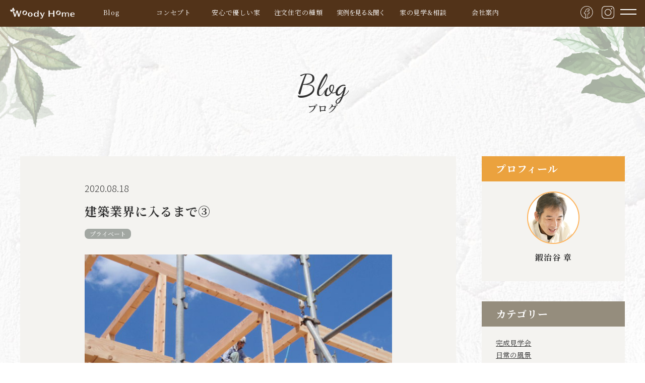

--- FILE ---
content_type: text/html; charset=UTF-8
request_url: https://kinoie-style.jp/%E5%BB%BA%E7%AF%89%E6%A5%AD%E7%95%8C%E3%81%AB%E5%85%A5%E3%82%8B%E3%81%BE%E3%81%A7%E2%91%A2/
body_size: 16256
content:
<!DOCTYPE html>
<!--[if IE 7]>
<html class="ie ie7" lang="ja">
<![endif]-->
<!--[if IE 8]>
<html class="ie ie8" lang="ja">
<![endif]-->
<!--[if !(IE 7) | !(IE 8)  ]>
<html lang="ja">
<![endif]-->
<html lang="ja">
<head>

<!-- Google Tag Manager -->
<script>(function(w,d,s,l,i){w[l]=w[l]||[];w[l].push({'gtm.start':
new Date().getTime(),event:'gtm.js'});var f=d.getElementsByTagName(s)[0],
j=d.createElement(s),dl=l!='dataLayer'?'&l='+l:'';j.async=true;j.src=
'https://www.googletagmanager.com/gtm.js?id='+i+dl;f.parentNode.insertBefore(j,f);
})(window,document,'script','dataLayer','GTM-P6F4KFS');</script>
<!-- End Google Tag Manager -->

<!-- Global site tag (gtag.js) - Google Analytics -->
<script async src="https://www.googletagmanager.com/gtag/js?id=UA-171602835-1"></script>
<script>
  window.dataLayer = window.dataLayer || [];
  function gtag(){dataLayer.push(arguments);}
  gtag('js', new Date());

  gtag('config', 'UA-171602835-1');
</script>
	
<script>
document.addEventListener( 'wpcf7mailsent', function( event ) {
  if ( '1349' == event.detail.contactFormId ) {
  gtag('event', 'submit', {
    'event_category': 'Contact Form',
    'event_label': 'contact'
    });
  }
  else if ( '1483' == event.detail.contactFormId ) {
  gtag('event', 'submit2', {
    'event_category': 'Contact Form2',
    'event_label': 'contact2'
    });
  }
  else if ( '921' == event.detail.contactFormId ) {
  gtag('event', 'submit3', {
    'event_category': 'Contact Form3',
    'event_label': 'contact3'
    });
  }
}, false );
</script>
	
<title>
建築業界に入るまで③ | WoodyHome(ウッディホーム) </title>
<meta name="robots" content="index,follow">
<meta name="Author" content="株式会社WoodyHome">
<link rel="canonical" href="https://kinoie-style.jp" />
<meta charset="UTF-8">
<script>(function(html){html.className = html.className.replace(/\bno-js\b/,'js')})(document.documentElement);</script>
<meta name='robots' content='max-image-preview:large' />
<link rel='dns-prefetch' href='//www.google.com' />
<link rel='dns-prefetch' href='//fonts.googleapis.com' />
<link rel="alternate" type="application/rss+xml" title="Woody Home（ウッディホーム） &raquo; フィード" href="https://kinoie-style.jp/feed/" />
<link rel="alternate" type="application/rss+xml" title="Woody Home（ウッディホーム） &raquo; コメントフィード" href="https://kinoie-style.jp/comments/feed/" />
<script type="text/javascript">
/* <![CDATA[ */
window._wpemojiSettings = {"baseUrl":"https:\/\/s.w.org\/images\/core\/emoji\/15.0.3\/72x72\/","ext":".png","svgUrl":"https:\/\/s.w.org\/images\/core\/emoji\/15.0.3\/svg\/","svgExt":".svg","source":{"concatemoji":"https:\/\/kinoie-style.jp\/wp\/wp-includes\/js\/wp-emoji-release.min.js?ver=6.5.2"}};
/*! This file is auto-generated */
!function(i,n){var o,s,e;function c(e){try{var t={supportTests:e,timestamp:(new Date).valueOf()};sessionStorage.setItem(o,JSON.stringify(t))}catch(e){}}function p(e,t,n){e.clearRect(0,0,e.canvas.width,e.canvas.height),e.fillText(t,0,0);var t=new Uint32Array(e.getImageData(0,0,e.canvas.width,e.canvas.height).data),r=(e.clearRect(0,0,e.canvas.width,e.canvas.height),e.fillText(n,0,0),new Uint32Array(e.getImageData(0,0,e.canvas.width,e.canvas.height).data));return t.every(function(e,t){return e===r[t]})}function u(e,t,n){switch(t){case"flag":return n(e,"\ud83c\udff3\ufe0f\u200d\u26a7\ufe0f","\ud83c\udff3\ufe0f\u200b\u26a7\ufe0f")?!1:!n(e,"\ud83c\uddfa\ud83c\uddf3","\ud83c\uddfa\u200b\ud83c\uddf3")&&!n(e,"\ud83c\udff4\udb40\udc67\udb40\udc62\udb40\udc65\udb40\udc6e\udb40\udc67\udb40\udc7f","\ud83c\udff4\u200b\udb40\udc67\u200b\udb40\udc62\u200b\udb40\udc65\u200b\udb40\udc6e\u200b\udb40\udc67\u200b\udb40\udc7f");case"emoji":return!n(e,"\ud83d\udc26\u200d\u2b1b","\ud83d\udc26\u200b\u2b1b")}return!1}function f(e,t,n){var r="undefined"!=typeof WorkerGlobalScope&&self instanceof WorkerGlobalScope?new OffscreenCanvas(300,150):i.createElement("canvas"),a=r.getContext("2d",{willReadFrequently:!0}),o=(a.textBaseline="top",a.font="600 32px Arial",{});return e.forEach(function(e){o[e]=t(a,e,n)}),o}function t(e){var t=i.createElement("script");t.src=e,t.defer=!0,i.head.appendChild(t)}"undefined"!=typeof Promise&&(o="wpEmojiSettingsSupports",s=["flag","emoji"],n.supports={everything:!0,everythingExceptFlag:!0},e=new Promise(function(e){i.addEventListener("DOMContentLoaded",e,{once:!0})}),new Promise(function(t){var n=function(){try{var e=JSON.parse(sessionStorage.getItem(o));if("object"==typeof e&&"number"==typeof e.timestamp&&(new Date).valueOf()<e.timestamp+604800&&"object"==typeof e.supportTests)return e.supportTests}catch(e){}return null}();if(!n){if("undefined"!=typeof Worker&&"undefined"!=typeof OffscreenCanvas&&"undefined"!=typeof URL&&URL.createObjectURL&&"undefined"!=typeof Blob)try{var e="postMessage("+f.toString()+"("+[JSON.stringify(s),u.toString(),p.toString()].join(",")+"));",r=new Blob([e],{type:"text/javascript"}),a=new Worker(URL.createObjectURL(r),{name:"wpTestEmojiSupports"});return void(a.onmessage=function(e){c(n=e.data),a.terminate(),t(n)})}catch(e){}c(n=f(s,u,p))}t(n)}).then(function(e){for(var t in e)n.supports[t]=e[t],n.supports.everything=n.supports.everything&&n.supports[t],"flag"!==t&&(n.supports.everythingExceptFlag=n.supports.everythingExceptFlag&&n.supports[t]);n.supports.everythingExceptFlag=n.supports.everythingExceptFlag&&!n.supports.flag,n.DOMReady=!1,n.readyCallback=function(){n.DOMReady=!0}}).then(function(){return e}).then(function(){var e;n.supports.everything||(n.readyCallback(),(e=n.source||{}).concatemoji?t(e.concatemoji):e.wpemoji&&e.twemoji&&(t(e.twemoji),t(e.wpemoji)))}))}((window,document),window._wpemojiSettings);
/* ]]> */
</script>
<style id='wp-emoji-styles-inline-css' type='text/css'>

	img.wp-smiley, img.emoji {
		display: inline !important;
		border: none !important;
		box-shadow: none !important;
		height: 1em !important;
		width: 1em !important;
		margin: 0 0.07em !important;
		vertical-align: -0.1em !important;
		background: none !important;
		padding: 0 !important;
	}
</style>
<link rel='stylesheet' id='wp-block-library-css' href='https://kinoie-style.jp/wp/wp-includes/css/dist/block-library/style.min.css?ver=6.5.2' type='text/css' media='all' />
<style id='classic-theme-styles-inline-css' type='text/css'>
/*! This file is auto-generated */
.wp-block-button__link{color:#fff;background-color:#32373c;border-radius:9999px;box-shadow:none;text-decoration:none;padding:calc(.667em + 2px) calc(1.333em + 2px);font-size:1.125em}.wp-block-file__button{background:#32373c;color:#fff;text-decoration:none}
</style>
<style id='global-styles-inline-css' type='text/css'>
body{--wp--preset--color--black: #000000;--wp--preset--color--cyan-bluish-gray: #abb8c3;--wp--preset--color--white: #ffffff;--wp--preset--color--pale-pink: #f78da7;--wp--preset--color--vivid-red: #cf2e2e;--wp--preset--color--luminous-vivid-orange: #ff6900;--wp--preset--color--luminous-vivid-amber: #fcb900;--wp--preset--color--light-green-cyan: #7bdcb5;--wp--preset--color--vivid-green-cyan: #00d084;--wp--preset--color--pale-cyan-blue: #8ed1fc;--wp--preset--color--vivid-cyan-blue: #0693e3;--wp--preset--color--vivid-purple: #9b51e0;--wp--preset--gradient--vivid-cyan-blue-to-vivid-purple: linear-gradient(135deg,rgba(6,147,227,1) 0%,rgb(155,81,224) 100%);--wp--preset--gradient--light-green-cyan-to-vivid-green-cyan: linear-gradient(135deg,rgb(122,220,180) 0%,rgb(0,208,130) 100%);--wp--preset--gradient--luminous-vivid-amber-to-luminous-vivid-orange: linear-gradient(135deg,rgba(252,185,0,1) 0%,rgba(255,105,0,1) 100%);--wp--preset--gradient--luminous-vivid-orange-to-vivid-red: linear-gradient(135deg,rgba(255,105,0,1) 0%,rgb(207,46,46) 100%);--wp--preset--gradient--very-light-gray-to-cyan-bluish-gray: linear-gradient(135deg,rgb(238,238,238) 0%,rgb(169,184,195) 100%);--wp--preset--gradient--cool-to-warm-spectrum: linear-gradient(135deg,rgb(74,234,220) 0%,rgb(151,120,209) 20%,rgb(207,42,186) 40%,rgb(238,44,130) 60%,rgb(251,105,98) 80%,rgb(254,248,76) 100%);--wp--preset--gradient--blush-light-purple: linear-gradient(135deg,rgb(255,206,236) 0%,rgb(152,150,240) 100%);--wp--preset--gradient--blush-bordeaux: linear-gradient(135deg,rgb(254,205,165) 0%,rgb(254,45,45) 50%,rgb(107,0,62) 100%);--wp--preset--gradient--luminous-dusk: linear-gradient(135deg,rgb(255,203,112) 0%,rgb(199,81,192) 50%,rgb(65,88,208) 100%);--wp--preset--gradient--pale-ocean: linear-gradient(135deg,rgb(255,245,203) 0%,rgb(182,227,212) 50%,rgb(51,167,181) 100%);--wp--preset--gradient--electric-grass: linear-gradient(135deg,rgb(202,248,128) 0%,rgb(113,206,126) 100%);--wp--preset--gradient--midnight: linear-gradient(135deg,rgb(2,3,129) 0%,rgb(40,116,252) 100%);--wp--preset--font-size--small: 13px;--wp--preset--font-size--medium: 20px;--wp--preset--font-size--large: 36px;--wp--preset--font-size--x-large: 42px;--wp--preset--spacing--20: 0.44rem;--wp--preset--spacing--30: 0.67rem;--wp--preset--spacing--40: 1rem;--wp--preset--spacing--50: 1.5rem;--wp--preset--spacing--60: 2.25rem;--wp--preset--spacing--70: 3.38rem;--wp--preset--spacing--80: 5.06rem;--wp--preset--shadow--natural: 6px 6px 9px rgba(0, 0, 0, 0.2);--wp--preset--shadow--deep: 12px 12px 50px rgba(0, 0, 0, 0.4);--wp--preset--shadow--sharp: 6px 6px 0px rgba(0, 0, 0, 0.2);--wp--preset--shadow--outlined: 6px 6px 0px -3px rgba(255, 255, 255, 1), 6px 6px rgba(0, 0, 0, 1);--wp--preset--shadow--crisp: 6px 6px 0px rgba(0, 0, 0, 1);}:where(.is-layout-flex){gap: 0.5em;}:where(.is-layout-grid){gap: 0.5em;}body .is-layout-flow > .alignleft{float: left;margin-inline-start: 0;margin-inline-end: 2em;}body .is-layout-flow > .alignright{float: right;margin-inline-start: 2em;margin-inline-end: 0;}body .is-layout-flow > .aligncenter{margin-left: auto !important;margin-right: auto !important;}body .is-layout-constrained > .alignleft{float: left;margin-inline-start: 0;margin-inline-end: 2em;}body .is-layout-constrained > .alignright{float: right;margin-inline-start: 2em;margin-inline-end: 0;}body .is-layout-constrained > .aligncenter{margin-left: auto !important;margin-right: auto !important;}body .is-layout-constrained > :where(:not(.alignleft):not(.alignright):not(.alignfull)){max-width: var(--wp--style--global--content-size);margin-left: auto !important;margin-right: auto !important;}body .is-layout-constrained > .alignwide{max-width: var(--wp--style--global--wide-size);}body .is-layout-flex{display: flex;}body .is-layout-flex{flex-wrap: wrap;align-items: center;}body .is-layout-flex > *{margin: 0;}body .is-layout-grid{display: grid;}body .is-layout-grid > *{margin: 0;}:where(.wp-block-columns.is-layout-flex){gap: 2em;}:where(.wp-block-columns.is-layout-grid){gap: 2em;}:where(.wp-block-post-template.is-layout-flex){gap: 1.25em;}:where(.wp-block-post-template.is-layout-grid){gap: 1.25em;}.has-black-color{color: var(--wp--preset--color--black) !important;}.has-cyan-bluish-gray-color{color: var(--wp--preset--color--cyan-bluish-gray) !important;}.has-white-color{color: var(--wp--preset--color--white) !important;}.has-pale-pink-color{color: var(--wp--preset--color--pale-pink) !important;}.has-vivid-red-color{color: var(--wp--preset--color--vivid-red) !important;}.has-luminous-vivid-orange-color{color: var(--wp--preset--color--luminous-vivid-orange) !important;}.has-luminous-vivid-amber-color{color: var(--wp--preset--color--luminous-vivid-amber) !important;}.has-light-green-cyan-color{color: var(--wp--preset--color--light-green-cyan) !important;}.has-vivid-green-cyan-color{color: var(--wp--preset--color--vivid-green-cyan) !important;}.has-pale-cyan-blue-color{color: var(--wp--preset--color--pale-cyan-blue) !important;}.has-vivid-cyan-blue-color{color: var(--wp--preset--color--vivid-cyan-blue) !important;}.has-vivid-purple-color{color: var(--wp--preset--color--vivid-purple) !important;}.has-black-background-color{background-color: var(--wp--preset--color--black) !important;}.has-cyan-bluish-gray-background-color{background-color: var(--wp--preset--color--cyan-bluish-gray) !important;}.has-white-background-color{background-color: var(--wp--preset--color--white) !important;}.has-pale-pink-background-color{background-color: var(--wp--preset--color--pale-pink) !important;}.has-vivid-red-background-color{background-color: var(--wp--preset--color--vivid-red) !important;}.has-luminous-vivid-orange-background-color{background-color: var(--wp--preset--color--luminous-vivid-orange) !important;}.has-luminous-vivid-amber-background-color{background-color: var(--wp--preset--color--luminous-vivid-amber) !important;}.has-light-green-cyan-background-color{background-color: var(--wp--preset--color--light-green-cyan) !important;}.has-vivid-green-cyan-background-color{background-color: var(--wp--preset--color--vivid-green-cyan) !important;}.has-pale-cyan-blue-background-color{background-color: var(--wp--preset--color--pale-cyan-blue) !important;}.has-vivid-cyan-blue-background-color{background-color: var(--wp--preset--color--vivid-cyan-blue) !important;}.has-vivid-purple-background-color{background-color: var(--wp--preset--color--vivid-purple) !important;}.has-black-border-color{border-color: var(--wp--preset--color--black) !important;}.has-cyan-bluish-gray-border-color{border-color: var(--wp--preset--color--cyan-bluish-gray) !important;}.has-white-border-color{border-color: var(--wp--preset--color--white) !important;}.has-pale-pink-border-color{border-color: var(--wp--preset--color--pale-pink) !important;}.has-vivid-red-border-color{border-color: var(--wp--preset--color--vivid-red) !important;}.has-luminous-vivid-orange-border-color{border-color: var(--wp--preset--color--luminous-vivid-orange) !important;}.has-luminous-vivid-amber-border-color{border-color: var(--wp--preset--color--luminous-vivid-amber) !important;}.has-light-green-cyan-border-color{border-color: var(--wp--preset--color--light-green-cyan) !important;}.has-vivid-green-cyan-border-color{border-color: var(--wp--preset--color--vivid-green-cyan) !important;}.has-pale-cyan-blue-border-color{border-color: var(--wp--preset--color--pale-cyan-blue) !important;}.has-vivid-cyan-blue-border-color{border-color: var(--wp--preset--color--vivid-cyan-blue) !important;}.has-vivid-purple-border-color{border-color: var(--wp--preset--color--vivid-purple) !important;}.has-vivid-cyan-blue-to-vivid-purple-gradient-background{background: var(--wp--preset--gradient--vivid-cyan-blue-to-vivid-purple) !important;}.has-light-green-cyan-to-vivid-green-cyan-gradient-background{background: var(--wp--preset--gradient--light-green-cyan-to-vivid-green-cyan) !important;}.has-luminous-vivid-amber-to-luminous-vivid-orange-gradient-background{background: var(--wp--preset--gradient--luminous-vivid-amber-to-luminous-vivid-orange) !important;}.has-luminous-vivid-orange-to-vivid-red-gradient-background{background: var(--wp--preset--gradient--luminous-vivid-orange-to-vivid-red) !important;}.has-very-light-gray-to-cyan-bluish-gray-gradient-background{background: var(--wp--preset--gradient--very-light-gray-to-cyan-bluish-gray) !important;}.has-cool-to-warm-spectrum-gradient-background{background: var(--wp--preset--gradient--cool-to-warm-spectrum) !important;}.has-blush-light-purple-gradient-background{background: var(--wp--preset--gradient--blush-light-purple) !important;}.has-blush-bordeaux-gradient-background{background: var(--wp--preset--gradient--blush-bordeaux) !important;}.has-luminous-dusk-gradient-background{background: var(--wp--preset--gradient--luminous-dusk) !important;}.has-pale-ocean-gradient-background{background: var(--wp--preset--gradient--pale-ocean) !important;}.has-electric-grass-gradient-background{background: var(--wp--preset--gradient--electric-grass) !important;}.has-midnight-gradient-background{background: var(--wp--preset--gradient--midnight) !important;}.has-small-font-size{font-size: var(--wp--preset--font-size--small) !important;}.has-medium-font-size{font-size: var(--wp--preset--font-size--medium) !important;}.has-large-font-size{font-size: var(--wp--preset--font-size--large) !important;}.has-x-large-font-size{font-size: var(--wp--preset--font-size--x-large) !important;}
.wp-block-navigation a:where(:not(.wp-element-button)){color: inherit;}
:where(.wp-block-post-template.is-layout-flex){gap: 1.25em;}:where(.wp-block-post-template.is-layout-grid){gap: 1.25em;}
:where(.wp-block-columns.is-layout-flex){gap: 2em;}:where(.wp-block-columns.is-layout-grid){gap: 2em;}
.wp-block-pullquote{font-size: 1.5em;line-height: 1.6;}
</style>
<link rel='stylesheet' id='contact-form-7-css' href='https://kinoie-style.jp/wp/wp-content/plugins/contact-form-7/includes/css/styles.css?ver=5.1.7' type='text/css' media='all' />
<link rel='stylesheet' id='twentyfifteen-fonts-css' href='https://fonts.googleapis.com/css?family=Noto+Sans%3A400italic%2C700italic%2C400%2C700%7CNoto+Serif%3A400italic%2C700italic%2C400%2C700%7CInconsolata%3A400%2C700&#038;subset=latin%2Clatin-ext' type='text/css' media='all' />
<link rel='stylesheet' id='genericons-css' href='https://kinoie-style.jp/wp/wp-content/themes/kinoie-style/genericons/genericons.css?ver=3.2' type='text/css' media='all' />
<link rel='stylesheet' id='twentyfifteen-style-css' href='https://kinoie-style.jp/wp/wp-content/themes/kinoie-style/style.css?ver=6.5.2' type='text/css' media='all' />
<style id='twentyfifteen-style-inline-css' type='text/css'>

			.post-navigation .nav-previous { background-image: url(https://kinoie-style.jp/wp/wp-content/uploads/2020/08/P8080083.jpg); }
			.post-navigation .nav-previous .post-title, .post-navigation .nav-previous a:hover .post-title, .post-navigation .nav-previous .meta-nav { color: #fff; }
			.post-navigation .nav-previous a:before { background-color: rgba(0, 0, 0, 0.4); }
		
			.post-navigation .nav-next { background-image: url(https://kinoie-style.jp/wp/wp-content/uploads/2020/08/P8080083.jpg); border-top: 0; }
			.post-navigation .nav-next .post-title, .post-navigation .nav-next a:hover .post-title, .post-navigation .nav-next .meta-nav { color: #fff; }
			.post-navigation .nav-next a:before { background-color: rgba(0, 0, 0, 0.4); }
		
</style>
<!--[if lt IE 9]>
<link rel='stylesheet' id='twentyfifteen-ie-css' href='https://kinoie-style.jp/wp/wp-content/themes/kinoie-style/css/ie.css?ver=20141010' type='text/css' media='all' />
<![endif]-->
<!--[if lt IE 8]>
<link rel='stylesheet' id='twentyfifteen-ie7-css' href='https://kinoie-style.jp/wp/wp-content/themes/kinoie-style/css/ie7.css?ver=20141010' type='text/css' media='all' />
<![endif]-->
<link rel='stylesheet' id='author-avatars-widget-css' href='https://kinoie-style.jp/wp/wp-content/plugins/author-avatars/css/widget.css?ver=1.18' type='text/css' media='all' />
<link rel='stylesheet' id='cf7cf-style-css' href='https://kinoie-style.jp/wp/wp-content/plugins/cf7-conditional-fields/style.css?ver=2.3.11' type='text/css' media='all' />
<link rel='stylesheet' id='jquery-ui-smoothness-css' href='https://kinoie-style.jp/wp/wp-content/plugins/contact-form-7/includes/js/jquery-ui/themes/smoothness/jquery-ui.min.css?ver=1.11.4' type='text/css' media='screen' />
<link rel='stylesheet' id='author-avatars-shortcode-css' href='https://kinoie-style.jp/wp/wp-content/plugins/author-avatars/css/shortcode.css?ver=1.18' type='text/css' media='all' />
<script type="text/javascript" src="https://kinoie-style.jp/wp/wp-includes/js/jquery/jquery.min.js?ver=3.7.1" id="jquery-core-js"></script>
<script type="text/javascript" src="https://kinoie-style.jp/wp/wp-includes/js/jquery/jquery-migrate.min.js?ver=3.4.1" id="jquery-migrate-js"></script>
<link rel="https://api.w.org/" href="https://kinoie-style.jp/wp-json/" /><link rel="alternate" type="application/json" href="https://kinoie-style.jp/wp-json/wp/v2/posts/1883" /><link rel="EditURI" type="application/rsd+xml" title="RSD" href="https://kinoie-style.jp/wp/xmlrpc.php?rsd" />
<meta name="generator" content="WordPress 6.5.2" />
<link rel='shortlink' href='https://kinoie-style.jp/?p=1883' />
<link rel="alternate" type="application/json+oembed" href="https://kinoie-style.jp/wp-json/oembed/1.0/embed?url=https%3A%2F%2Fkinoie-style.jp%2F%25e5%25bb%25ba%25e7%25af%2589%25e6%25a5%25ad%25e7%2595%258c%25e3%2581%25ab%25e5%2585%25a5%25e3%2582%258b%25e3%2581%25be%25e3%2581%25a7%25e2%2591%25a2%2F" />
<link rel="alternate" type="text/xml+oembed" href="https://kinoie-style.jp/wp-json/oembed/1.0/embed?url=https%3A%2F%2Fkinoie-style.jp%2F%25e5%25bb%25ba%25e7%25af%2589%25e6%25a5%25ad%25e7%2595%258c%25e3%2581%25ab%25e5%2585%25a5%25e3%2582%258b%25e3%2581%25be%25e3%2581%25a7%25e2%2591%25a2%2F&#038;format=xml" />
<script async src="https://beacon.digima.com/v2/bootstrap/d0b-T1dWMzVFQ0VDS3xsRlREVVZFb01MN0l4QmpCaXBJRA"></script>

<meta name="viewport" content="width=device-width,initial-scale=1.0" />
<link rel="stylesheet" type="text/css" href="https://kinoie-style.jp/wp/wp-content/themes/kinoie-style/common.css">
<link rel="stylesheet" type="text/css" href="https://kinoie-style.jp/wp/wp-content/themes/kinoie-style/style02.css">
<link rel="stylesheet" type="text/css" href="https://kinoie-style.jp/wp/wp-content/themes/kinoie-style/css/animate.min.css">
<link href="https://fonts.googleapis.com/css2?family=Dancing+Script:wght@400;500;600;700&family=Noto+Sans+JP:wght@100;300;400;500;700;900&family=Noto+Serif+JP:wght@200;300;400;500;600;700;900&display=swap" rel="stylesheet">


<script type="text/javascript" src="https://kinoie-style.jp/wp/wp-content/themes/kinoie-style/js/covervid.min.js"></script>	
<script type="text/javascript" src="https://kinoie-style.jp/wp/wp-content/themes/kinoie-style/js/jquery-3.5.1.min.js"></script>	
<script type="text/javascript" src="https://kinoie-style.jp/wp/wp-content/themes/kinoie-style/js/original.js"></script>
<script src="//api.html5media.info/1.1.4/html5media.min.js"></script>
<meta charset="UTF-8">

<!--[if lte IE 9]>
<script src="https://kinoie-style.jp/wp/wp-content/themes/kinoie-style/js/flexibility.js"></script>
<script>
    $(function(){
        flexibility(document.documentElement);
    });
</script>
<![endif]-->






	
<!--[if lt IE 9]>
<script src="https://kinoie-style.jp/wp/wp-content/themes/kinoie-style/js/html5.js"></script>
<![endif]-->


<!-- ファビコン -->
<link rel="icon" type="image/x-icon" href="https://kinoie-style.jp/favicon.ico">
 
<!-- スマホ用アイコン -->
<link rel="apple-touch-icon" sizes="180x180" href="https://kinoie-style.jp/apple-touch-icon-180x180.png">

<!-- Digima -->
<script async src="https://beacon.digima.com/v2/bootstrap/d0b-T1dWMzVFQ0VDS3xsRlREVVZFb01MN0l4QmpCaXBJRA"></script>


</head>



<body class="middlepage" id="%e5%bb%ba%e7%af%89%e6%a5%ad%e7%95%8c%e3%81%ab%e5%85%a5%e3%82%8b%e3%81%be%e3%81%a7%e2%91%a2">

<!-- Google Tag Manager (noscript) -->
<noscript><iframe src="https://www.googletagmanager.com/ns.html?id=GTM-P6F4KFS"
height="0" width="0" style="display:none;visibility:hidden"></iframe></noscript>
<!-- End Google Tag Manager (noscript) -->




<!--*PC header*-->
<header id="gnavi">
<div class="inner">

<a class="hover_o header_logo" href="https://kinoie-style.jp"><h1 class="font_fam01 white"></h1></a>

<nav class="gnavi_navi">
	<ul class="gnavi_list dropmenu" id="fade-in2">
	<li class="gnavi_list_item"><a href="https://kinoie-style.jp/category/blog/" title="Blog">Blog</a></li>
	<li class="gnavi_list_item"><a href="https://kinoie-style.jp#top_concept" title="コンセプト">コンセプト</a></li>
	<li class="gnavi_list_item"><a>安心で優しい家</a>
		<ul class="gnavi_list_sub">
			<li class="gnavi_list_sub_item"><a href="https://kinoie-style.jp/speclist/" title="性能">性能</a></li>
			<li class="gnavi_list_sub_item"><a href="https://kinoie-style.jp/material/" title="自然素材">自然素材</a></li>	
			<li class="gnavi_list_sub_item"><a href="https://kinoie-style.jp/flow/" title="家づくりの流れ&保証" class="letter_s01">家づくりの流れ&保証</a></li>	
		</ul>
	</li>
	<li class="gnavi_list_item"><a href="https://kinoie-style.jp/typelist/" title="注文住宅の種類">注文住宅の種類</a>
			<ul class="gnavi_list_sub">
			<li class="gnavi_list_sub_item"><a href="https://kinoie-style.jp/type1/" title="フルオーダー">フルオーダー</a></li>
			<li class="gnavi_list_sub_item"><a href="https://kinoie-style.jp/type2/" title="コンセプトハウス">コンセプトハウス</a></li>
			<li class="gnavi_list_sub_item"><a href="https://kinoie-style.jp/type4/" title="ジブンハウス">ジブンハウス</a></li>	
			<li class="gnavi_list_sub_item"><a href="https://kinoie-style.jp/type3/" title="ログハウス">ログハウス</a></li>	
		</ul>
	</li>
	<li class="gnavi_list_item item05"><a>実例を見る＆聞く</a>
			<ul class="gnavi_list_sub">
			<li class="gnavi_list_sub_item"><a href="https://kinoie-style.jp/work/" title="今までに建てた家">今までに建てた家</a></li>
			<li class="gnavi_list_sub_item"><a href="https://kinoie-style.jp/interviewlist/" title="オーナーズインタビュー" class="letter_s01">オーナーズインタビュー</a></li>	
		</ul>
	</li>
	<li class="gnavi_list_item"><a>家の見学&相談</a>
			<ul class="gnavi_list_sub">
			<li class="gnavi_list_sub_item"><a href="https://kinoie-style.jp/event/" title="イベント情報">イベント情報</a></li>
			<li class="gnavi_list_sub_item"><a href="https://kinoie-style.jp/model/" title="モデルルーム・スタジオ" class="letter_s01">モデルルーム・スタジオ</a></li>	
			</ul>
	</li>
	<li class="gnavi_list_item"><a>会社案内</a>
			<ul class="gnavi_list_sub">
			<li class="gnavi_list_sub_item"><a href="https://kinoie-style.jp/company/" title="会社情報/代表挨拶">会社情報/代表挨拶</a></li>
			<li class="gnavi_list_sub_item"><a href="https://kinoie-style.jp/staff/" title="スタッフ紹介">スタッフ紹介</a></li>	
			<li class="gnavi_list_sub_item"><a href="https://kinoie-style.jp/recruit/" title="採用情報">採用情報</a></li>	
			<li class="gnavi_list_sub_item"><a href="https://kinoie-style.jp/category/news/" title="NEWS">NEWS</a></li>	
	</ul>
	</li>
	</ul>
</nav>

	
<div class="other_box">
	<a class="sns sns01" href="https://www.facebook.com/woodyhomehita/" title="フェイスブック" target="_blank"><img src="https://kinoie-style.jp/wp/wp-content/themes/kinoie-style/image/header/icon01@2x.png" alt="Woody Home フェイスブック"></a>
	
	<a class="sns sns02" href="https://www.instagram.com/woodyhome.official/" title="インスタグラム" target="_blank"><img src="https://kinoie-style.jp/wp/wp-content/themes/kinoie-style/image/header/icon02@2x.png" alt="Woody Home インスタグラム"></a>
	<div id="menu_btn">
	<a class="menu-trigger">
	  <span></span>
	  <span></span>	
	</a>
	</div>
</div>

</div>
	
	
<!--*modal window start*-->

<nav class="modal_menu" id="js__nav">
<div class="modal_content">
<div class="content_in">

<ul class="modallist">
<li class="modallist_item"><a href="https://kinoie-style.jp/vision/" title="ブログ">ブログ</a></li>
<li class="modallist_item"><a href="https://kinoie-style.jp/vision/" title="家づくりのコンセプト">家づくりのコンセプト</a></li>
<li class="modallist_item">安心でやさしい家
	<ul class="modallist_sub">
	<li class="modallist_sub_item"><a href="https://kinoie-style.jp/speclist" title="性能">性能</a></li>
	<li class="modallist_sub_item"><a href="https://kinoie-style.jp/material/" title="自然素材">自然素材</a></li>
	<li class="modallist_sub_item"><a href="https://kinoie-style.jp/flow/" title="家づくりの流れ＆保証">家づくりの流れ＆保証</a></li>
	</ul>
</li>
<li class="modallist_item"><a href="https://kinoie-style.jp/typelist/" title="注文住宅の種類">注文住宅の種類</a>
	<ul class="modallist_sub">
	<li class="modallist_sub_item"><a href="https://kinoie-style.jp/type1/" title="フルオーダー">フルオーダー</a></li>
	<li class="modallist_sub_item"><a href="https://kinoie-style.jp/type2/" title="コンセプトハウス">コンセプトハウス</a></li>
	<li class="modallist_sub_item"><a href="https://kinoie-style.jp/type4/" title="ジブンハウス">ジブンハウス</a></li>
	<li class="modallist_sub_item"><a href="https://kinoie-style.jp/type3/" title="ログハウス">ログハウス</a></li>
	</ul>
</li>
<li class="modallist_item">実例を見る&nbsp;＆&nbsp;聞く
	<ul class="modallist_sub">
	<li class="modallist_sub_item"><a href="https://kinoie-style.jp/work/" title="今までに建てた家">今までに建てた家</a></li>
	<li class="modallist_sub_item"><a href="https://kinoie-style.jp/interviewlist/" title="オーナーズインタビュー">オーナーズインタビュー</a></li>
	</ul>
</li>
<li class="modallist_item">家の見学&nbsp;&&nbsp;相談
	<ul class="modallist_sub">
	<li class="modallist_sub_item"><a href="https://kinoie-style.jp/event/" title="イベント情報">イベント情報</a></li>
	<li class="modallist_sub_item"><a href="https://kinoie-style.jp/model/" title="モデルルーム・スタジオ">モデルルーム・スタジオ</a></li>
	</ul>
</li>
<li class="modallist_item">会社案内
	<ul class="modallist_sub">
	<li class="modallist_sub_item"><a href="https://kinoie-style.jp/company/" title="会社情報/代表挨拶">会社情報/代表挨拶</a></li>
	<li class="modallist_sub_item"><a href="https://kinoie-style.jp/staff/" title="スタッフ紹介">スタッフ紹介</a></li>
	<li class="modallist_sub_item"><a href="https://kinoie-style.jp/recruit/" title="採用情報">採用情報</a></li>
	<li class="modallist_sub_item"><a href="https://kinoie-style.jp/category/news/" title="NEWS">NEWS</a></li>
	</ul>
</li>
<li class="modallist_item">お問い合わせ
	<ul class="modallist_sub">
	<li class="modallist_sub_item"><a href="https://kinoie-style.jp/catalog/" title="カタログ請求">カタログ請求</a></li>
	<li class="modallist_sub_item"><a href="https://kinoie-style.jp/event/" title="イベント予約">イベント予約</a></li>
	<li class="modallist_sub_item"><a href="https://kinoie-style.jp/reserve/" title="来場・WEB相談予約">来場・WEB相談予約</a></li>
	</ul>
</li>
</ul>


<div class="modal_sns">
<a class="hover_o" href="https://www.facebook.com/woodyhomehita/" target="_blank" title=""><img src="https://kinoie-style.jp/wp/wp-content/themes/kinoie-style/image/header/micon01.png"  srcset="https://kinoie-style.jp/wp/wp-content/themes/kinoie-style/image/header/micon01.png 1x, https://kinoie-style.jp/wp/wp-content/themes/kinoie-style/image/header/micon01@2x.png 2x" alt="Woody Home フェイスブック"></a>
<a class="hover_o" href="https://www.instagram.com/woodyhome.official/" target="_blank" title="Woody Home Instagram"><img src="https://kinoie-style.jp/wp/wp-content/themes/kinoie-style/image/header/micon02.png"  srcset="https://kinoie-style.jp/wp/wp-content/themes/kinoie-style/image/header/micon02.png 1x, https://kinoie-style.jp/wp/wp-content/themes/kinoie-style/image/header/micon02@2x.png 2x" alt="Woody Home Instagram"></a>
<a class="hover_o" target="_blank" title="Woody Home YouTube" href="https://www.youtube.com/channel/UCHoiYgo182px_-4ouSfgBeA/featured"><img src="https://kinoie-style.jp/wp/wp-content/themes/kinoie-style/image/header/micon03.png"  srcset="https://kinoie-style.jp/wp/wp-content/themes/kinoie-style/image/header/micon03.png 1x, https://kinoie-style.jp/wp/wp-content/themes/kinoie-style/image/header/micon03@2x.png 2x" alt="Woody Home YouTube"></a>
</div>


</div><!--//content_in-->
</div><!--//modal_content-->

</nav>
<!--モーダルウィンドウ end-->	
	

</header>
<!--//.header_pcここまで-->
  







    















<main role="main" class="post_single_common blog_single post_common">
<article>

<!--title-->
<div class="page_title">
<h1 class="inview01">Blog</h1><p class="inview03">ブログ</p>
</div>

<section id="news_single01" class="post_single_common01">
<div class="block1200 over_h">

<div class="left_box">
<div class="post_main">
    <div class="content_wrap">
    <!--contentの中身を呼び出し-->
        



<div id="post-1883" class="post-1883 post type-post status-publish format-standard has-post-thumbnail hentry category-blog category-4">


<p class="post_date font_fam03">2020.08.18</p>
<h1 class="entry_title">建築業界に入るまで③</h1>

<!--カテゴリータグ-->
<span class="tag_category">プライベート</span>	
	
<!--eyecath-->
<div class="eyecath">
 
<img width="640" height="480" src="https://kinoie-style.jp/wp/wp-content/uploads/2020/08/P8080083.jpg" class="attachment-custom_image03 size-custom_image03 wp-post-image" alt="" decoding="async" fetchpriority="high" srcset="https://kinoie-style.jp/wp/wp-content/uploads/2020/08/P8080083.jpg 640w, https://kinoie-style.jp/wp/wp-content/uploads/2020/08/P8080083-280x210.jpg 280w, https://kinoie-style.jp/wp/wp-content/uploads/2020/08/P8080083-427x320.jpg 427w, https://kinoie-style.jp/wp/wp-content/uploads/2020/08/P8080083-373x280.jpg 373w" sizes="(max-width: 640px) 100vw, 640px" /></div>   



<!--content-->
<div class="entry-content">
		<p><span style="color: #ff6600;"><strong>『借金返済のためだけに働いていた時期』</strong></span></p>
<p>&nbsp;</p>
<p>92年の春、愛知県豊田市のトヨタ自動車へ、期間工として赴任しました。これで、愛知県への移住は2回目です。</p>
<p>ここへ来た目的は、とにかく抱えた借金を返すこと！　だったので、もらえる仕事は何でもやって、働きづめの日々を送っていました。寮と会社（工場）との往復だけの日々でした。それでも、福岡でのビデオプロダクションで働いていた時よりかは、週末はしっかり休めていましたから、比較的楽でした。</p>
<p>&nbsp;</p>
<p>期間工の期間は、最大11ヶ月ですので、もう一度同じところで働こうと思えば、1ヶ月のインターバルを経て、再度入社試験・面接を受けて、手続きを行わなければなりません。その間、当然“寮”も出なければならないので、新たな住居を確保するか、一旦実家に帰るなどしなければなりません。まあまあの出費になります。2年間での返済計画が崩れてしまいます。</p>
<p>&nbsp;</p>
<p>そこで色々調べてみると、トヨタ自動車の関連企業が、派遣制度を利用している事を知り、待遇も期間工とそんなに変わらなかったことから、12か月目から、即働けるように手続きし、その会社の寮にも入ることができました。</p>
<p>&nbsp;</p>
<p>&nbsp;</p>
<p>&nbsp;</p>
<p><strong><span style="color: #ff6600;">『最後の悪あがき』</span></strong></p>
<p>&nbsp;</p>
<p>返済計画も順調に進み、働き詰めまでの生活は必要なくなった頃、少し余裕が出たのか、これまでのこと（モトクロスを辞めてから）をふと振り返り、色んな事に手を出してきたけども、納得できるまではやり遂げてないなと思い、再度、音楽（歌）に挑戦しようと歌手養成学校に入学し、レッスンを受け始めました。</p>
<p>&nbsp;</p>
<p>ブロマイド写真を撮ったり、ボイストレーニングに励むなど。。。23歳、最後の悪あがきです。</p>
<p>&nbsp;</p>
<p><img decoding="async" class="alignnone wp-image-1871" src="http://kinoie-style.jp/wp/wp-content/uploads/2020/08/IMG_E0823-1-265x210.jpg" alt="" width="302" height="239" srcset="https://kinoie-style.jp/wp/wp-content/uploads/2020/08/IMG_E0823-1-265x210.jpg 265w, https://kinoie-style.jp/wp/wp-content/uploads/2020/08/IMG_E0823-1-404x320.jpg 404w, https://kinoie-style.jp/wp/wp-content/uploads/2020/08/IMG_E0823-1-768x608.jpg 768w, https://kinoie-style.jp/wp/wp-content/uploads/2020/08/IMG_E0823-1-1536x1216.jpg 1536w, https://kinoie-style.jp/wp/wp-content/uploads/2020/08/IMG_E0823-1-2048x1621.jpg 2048w, https://kinoie-style.jp/wp/wp-content/uploads/2020/08/IMG_E0823-1-1516x1200.jpg 1516w, https://kinoie-style.jp/wp/wp-content/uploads/2020/08/IMG_E0823-1-1263x1000.jpg 1263w, https://kinoie-style.jp/wp/wp-content/uploads/2020/08/IMG_E0823-1-859x680.jpg 859w, https://kinoie-style.jp/wp/wp-content/uploads/2020/08/IMG_E0823-1-354x280.jpg 354w" sizes="(max-width: 302px) 100vw, 302px" /> <img decoding="async" class="alignnone wp-image-1873" src="http://kinoie-style.jp/wp/wp-content/uploads/2020/08/IMG_E0825-1-270x210.jpg" alt="" width="300" height="233" srcset="https://kinoie-style.jp/wp/wp-content/uploads/2020/08/IMG_E0825-1-270x210.jpg 270w, https://kinoie-style.jp/wp/wp-content/uploads/2020/08/IMG_E0825-1-412x320.jpg 412w, https://kinoie-style.jp/wp/wp-content/uploads/2020/08/IMG_E0825-1-768x597.jpg 768w, https://kinoie-style.jp/wp/wp-content/uploads/2020/08/IMG_E0825-1-1536x1193.jpg 1536w, https://kinoie-style.jp/wp/wp-content/uploads/2020/08/IMG_E0825-1-2048x1591.jpg 2048w, https://kinoie-style.jp/wp/wp-content/uploads/2020/08/IMG_E0825-1-1545x1200.jpg 1545w, https://kinoie-style.jp/wp/wp-content/uploads/2020/08/IMG_E0825-1-1287x1000.jpg 1287w, https://kinoie-style.jp/wp/wp-content/uploads/2020/08/IMG_E0825-1-875x680.jpg 875w, https://kinoie-style.jp/wp/wp-content/uploads/2020/08/IMG_E0825-1-360x280.jpg 360w" sizes="(max-width: 300px) 100vw, 300px" /> <img loading="lazy" decoding="async" class="alignnone wp-image-1872" src="http://kinoie-style.jp/wp/wp-content/uploads/2020/08/IMG_E0824-1-218x210.jpg" alt="" width="243" height="234" srcset="https://kinoie-style.jp/wp/wp-content/uploads/2020/08/IMG_E0824-1-218x210.jpg 218w, https://kinoie-style.jp/wp/wp-content/uploads/2020/08/IMG_E0824-1-332x320.jpg 332w, https://kinoie-style.jp/wp/wp-content/uploads/2020/08/IMG_E0824-1-768x740.jpg 768w, https://kinoie-style.jp/wp/wp-content/uploads/2020/08/IMG_E0824-1-1536x1481.jpg 1536w, https://kinoie-style.jp/wp/wp-content/uploads/2020/08/IMG_E0824-1-1245x1200.jpg 1245w, https://kinoie-style.jp/wp/wp-content/uploads/2020/08/IMG_E0824-1-1037x1000.jpg 1037w, https://kinoie-style.jp/wp/wp-content/uploads/2020/08/IMG_E0824-1-705x680.jpg 705w, https://kinoie-style.jp/wp/wp-content/uploads/2020/08/IMG_E0824-1-290x280.jpg 290w, https://kinoie-style.jp/wp/wp-content/uploads/2020/08/IMG_E0824-1.jpg 2033w" sizes="(max-width: 243px) 100vw, 243px" /></p>
<p>&nbsp;</p>
<p>オーディションも、いろいろと受けましたが全て落選！　見事なまでに撃沈され、最後の悪あがきの夢も、あっという間に散りました。</p>
<p>&nbsp;</p>
<p>&nbsp;</p>
<p>&nbsp;</p>
<p><strong><span style="color: #ff6600;">『借金完済。。。これからの事を妄想』</span></strong></p>
<p>&nbsp;</p>
<p>豊田市に来て、2年が経とうとしていた頃、計画通り借金を完済することができました。で、目的を果たしたところで、派遣は辞めることにしましたが。。。さて、これからどうするか？　また焦って考えてしまっては、これまでと同じになるような気がして。。。今回はゆっくり、妄想しながら考えることにしました。</p>
<p>&nbsp;</p>
<p>そこで、ゆっくりと旅をしながら、地元へ帰ることにしました。その中で、何かを感じられたら。。。というのが狙いです。</p>
<p>&nbsp;</p>
<p>まずは、大阪や兵庫の加古川にいる友人へ会うために、一般道路をゆっくりと西へ向かいました。</p>
<p>&nbsp;</p>
<p><img loading="lazy" decoding="async" class="alignnone wp-image-1888" src="http://kinoie-style.jp/wp/wp-content/uploads/2020/08/IMG_0838-1-300x210.jpg" alt="" width="307" height="215" srcset="https://kinoie-style.jp/wp/wp-content/uploads/2020/08/IMG_0838-1-300x210.jpg 300w, https://kinoie-style.jp/wp/wp-content/uploads/2020/08/IMG_0838-1-457x320.jpg 457w, https://kinoie-style.jp/wp/wp-content/uploads/2020/08/IMG_0838-1-768x538.jpg 768w, https://kinoie-style.jp/wp/wp-content/uploads/2020/08/IMG_0838-1-1536x1076.jpg 1536w, https://kinoie-style.jp/wp/wp-content/uploads/2020/08/IMG_0838-1-2048x1435.jpg 2048w, https://kinoie-style.jp/wp/wp-content/uploads/2020/08/IMG_0838-1-1000x700.jpg 1000w, https://kinoie-style.jp/wp/wp-content/uploads/2020/08/IMG_0838-1-1712x1200.jpg 1712w, https://kinoie-style.jp/wp/wp-content/uploads/2020/08/IMG_0838-1-1427x1000.jpg 1427w, https://kinoie-style.jp/wp/wp-content/uploads/2020/08/IMG_0838-1-970x680.jpg 970w, https://kinoie-style.jp/wp/wp-content/uploads/2020/08/IMG_0838-1-400x280.jpg 400w" sizes="(max-width: 307px) 100vw, 307px" /><img loading="lazy" decoding="async" class="alignnone wp-image-1895" src="http://kinoie-style.jp/wp/wp-content/uploads/2020/08/IMG_0844-1-265x210.jpg" alt="" width="300" height="238" srcset="https://kinoie-style.jp/wp/wp-content/uploads/2020/08/IMG_0844-1-265x210.jpg 265w, https://kinoie-style.jp/wp/wp-content/uploads/2020/08/IMG_0844-1-403x320.jpg 403w, https://kinoie-style.jp/wp/wp-content/uploads/2020/08/IMG_0844-1-768x610.jpg 768w, https://kinoie-style.jp/wp/wp-content/uploads/2020/08/IMG_0844-1-1536x1219.jpg 1536w, https://kinoie-style.jp/wp/wp-content/uploads/2020/08/IMG_0844-1-1512x1200.jpg 1512w, https://kinoie-style.jp/wp/wp-content/uploads/2020/08/IMG_0844-1-1260x1000.jpg 1260w, https://kinoie-style.jp/wp/wp-content/uploads/2020/08/IMG_0844-1-857x680.jpg 857w, https://kinoie-style.jp/wp/wp-content/uploads/2020/08/IMG_0844-1-353x280.jpg 353w, https://kinoie-style.jp/wp/wp-content/uploads/2020/08/IMG_0844-1.jpg 1600w" sizes="(max-width: 300px) 100vw, 300px" /></p>
<p>&nbsp;</p>
<p><img loading="lazy" decoding="async" class="alignnone wp-image-1891" src="http://kinoie-style.jp/wp/wp-content/uploads/2020/08/IMG_0840-1-149x210.jpg" alt="" width="256" height="361" srcset="https://kinoie-style.jp/wp/wp-content/uploads/2020/08/IMG_0840-1-149x210.jpg 149w, https://kinoie-style.jp/wp/wp-content/uploads/2020/08/IMG_0840-1-227x320.jpg 227w, https://kinoie-style.jp/wp/wp-content/uploads/2020/08/IMG_0840-1-768x1084.jpg 768w, https://kinoie-style.jp/wp/wp-content/uploads/2020/08/IMG_0840-1-1088x1536.jpg 1088w, https://kinoie-style.jp/wp/wp-content/uploads/2020/08/IMG_0840-1-850x1200.jpg 850w, https://kinoie-style.jp/wp/wp-content/uploads/2020/08/IMG_0840-1-708x1000.jpg 708w, https://kinoie-style.jp/wp/wp-content/uploads/2020/08/IMG_0840-1-482x680.jpg 482w, https://kinoie-style.jp/wp/wp-content/uploads/2020/08/IMG_0840-1-198x280.jpg 198w, https://kinoie-style.jp/wp/wp-content/uploads/2020/08/IMG_0840-1.jpg 1131w" sizes="(max-width: 256px) 100vw, 256px" />　　<img loading="lazy" decoding="async" class="alignnone wp-image-1897" src="http://kinoie-style.jp/wp/wp-content/uploads/2020/08/IMG_0844-2-130x210.jpg" alt="" width="225" height="364" srcset="https://kinoie-style.jp/wp/wp-content/uploads/2020/08/IMG_0844-2-130x210.jpg 130w, https://kinoie-style.jp/wp/wp-content/uploads/2020/08/IMG_0844-2-197x320.jpg 197w, https://kinoie-style.jp/wp/wp-content/uploads/2020/08/IMG_0844-2-420x680.jpg 420w, https://kinoie-style.jp/wp/wp-content/uploads/2020/08/IMG_0844-2-173x280.jpg 173w, https://kinoie-style.jp/wp/wp-content/uploads/2020/08/IMG_0844-2.jpg 503w" sizes="(max-width: 225px) 100vw, 225px" /></p>
<p>&nbsp;</p>
<p>大阪では初めて甲子園に訪れ、友人とはしゃぎながらの楽しいひと時でした。</p>
<p>&nbsp;</p>
<p><img loading="lazy" decoding="async" class="alignnone wp-image-1887" src="http://kinoie-style.jp/wp/wp-content/uploads/2020/08/IMG_0837-1-153x210.jpg" alt="" width="311" height="427" srcset="https://kinoie-style.jp/wp/wp-content/uploads/2020/08/IMG_0837-1-153x210.jpg 153w, https://kinoie-style.jp/wp/wp-content/uploads/2020/08/IMG_0837-1-234x320.jpg 234w, https://kinoie-style.jp/wp/wp-content/uploads/2020/08/IMG_0837-1-768x1051.jpg 768w, https://kinoie-style.jp/wp/wp-content/uploads/2020/08/IMG_0837-1-1122x1536.jpg 1122w, https://kinoie-style.jp/wp/wp-content/uploads/2020/08/IMG_0837-1-877x1200.jpg 877w, https://kinoie-style.jp/wp/wp-content/uploads/2020/08/IMG_0837-1-497x680.jpg 497w, https://kinoie-style.jp/wp/wp-content/uploads/2020/08/IMG_0837-1-205x280.jpg 205w, https://kinoie-style.jp/wp/wp-content/uploads/2020/08/IMG_0837-1-scaled.jpg 1871w" sizes="(max-width: 311px) 100vw, 311px" /></p>
<p>&nbsp;</p>
<p>その日の夜、バナナホール（ライブハウス）へ遊びに行ったところ、宇崎竜童さんがライヴをやっていて、ミーハー的に出待ちをして、記念写真で1枚、パシャ&#x1f4f7;&#x1f929;</p>
<p>&nbsp;</p>
<p>とても紳士的な方で、やはり人気の出る方は、人を引き込む何らかの魅力がいっぱいですね。</p>
<p>&nbsp;</p>
<p><img loading="lazy" decoding="async" class="alignnone wp-image-1892" src="http://kinoie-style.jp/wp/wp-content/uploads/2020/08/IMG_0841-1-278x210.jpg" alt="" width="308" height="233" srcset="https://kinoie-style.jp/wp/wp-content/uploads/2020/08/IMG_0841-1-278x210.jpg 278w, https://kinoie-style.jp/wp/wp-content/uploads/2020/08/IMG_0841-1-423x320.jpg 423w, https://kinoie-style.jp/wp/wp-content/uploads/2020/08/IMG_0841-1-768x581.jpg 768w, https://kinoie-style.jp/wp/wp-content/uploads/2020/08/IMG_0841-1-1536x1161.jpg 1536w, https://kinoie-style.jp/wp/wp-content/uploads/2020/08/IMG_0841-1-2048x1548.jpg 2048w, https://kinoie-style.jp/wp/wp-content/uploads/2020/08/IMG_0841-1-1587x1200.jpg 1587w, https://kinoie-style.jp/wp/wp-content/uploads/2020/08/IMG_0841-1-1323x1000.jpg 1323w, https://kinoie-style.jp/wp/wp-content/uploads/2020/08/IMG_0841-1-899x680.jpg 899w, https://kinoie-style.jp/wp/wp-content/uploads/2020/08/IMG_0841-1-370x280.jpg 370w" sizes="(max-width: 308px) 100vw, 308px" /></p>
<p>&nbsp;</p>
<p>次の日は、加古川の友人宅へ。井戸端会議ならぬ駐車場会議で、たっぷりと話をしてパシャリ&#x1f4f7;☆</p>
<p>&nbsp;</p>
<p>ゆっくり、ゆっくり、西へ。。。</p>
<p>&nbsp;</p>
<p><img loading="lazy" decoding="async" class="alignnone wp-image-1896" src="http://kinoie-style.jp/wp/wp-content/uploads/2020/08/image0-1-297x210.jpg" alt="" width="364" height="258" srcset="https://kinoie-style.jp/wp/wp-content/uploads/2020/08/image0-1-297x210.jpg 297w, https://kinoie-style.jp/wp/wp-content/uploads/2020/08/image0-1-452x320.jpg 452w, https://kinoie-style.jp/wp/wp-content/uploads/2020/08/image0-1-768x544.jpg 768w, https://kinoie-style.jp/wp/wp-content/uploads/2020/08/image0-1-1536x1087.jpg 1536w, https://kinoie-style.jp/wp/wp-content/uploads/2020/08/image0-1-1695x1200.jpg 1695w, https://kinoie-style.jp/wp/wp-content/uploads/2020/08/image0-1-1413x1000.jpg 1413w, https://kinoie-style.jp/wp/wp-content/uploads/2020/08/image0-1-961x680.jpg 961w, https://kinoie-style.jp/wp/wp-content/uploads/2020/08/image0-1-396x280.jpg 396w, https://kinoie-style.jp/wp/wp-content/uploads/2020/08/image0-1.jpg 1989w" sizes="(max-width: 364px) 100vw, 364px" /></p>
<p>&nbsp;</p>
<p>瀬戸内海を眺めながら。。。ゆっくり、ゆっくり。</p>
<p>&nbsp;</p>
<p><img loading="lazy" decoding="async" class="alignnone wp-image-1894" src="http://kinoie-style.jp/wp/wp-content/uploads/2020/08/IMG_0843-1-298x210.jpg" alt="" width="351" height="247" srcset="https://kinoie-style.jp/wp/wp-content/uploads/2020/08/IMG_0843-1-298x210.jpg 298w, https://kinoie-style.jp/wp/wp-content/uploads/2020/08/IMG_0843-1-454x320.jpg 454w, https://kinoie-style.jp/wp/wp-content/uploads/2020/08/IMG_0843-1-768x542.jpg 768w, https://kinoie-style.jp/wp/wp-content/uploads/2020/08/IMG_0843-1-1536x1083.jpg 1536w, https://kinoie-style.jp/wp/wp-content/uploads/2020/08/IMG_0843-1-1000x700.jpg 1000w, https://kinoie-style.jp/wp/wp-content/uploads/2020/08/IMG_0843-1-1418x1000.jpg 1418w, https://kinoie-style.jp/wp/wp-content/uploads/2020/08/IMG_0843-1-964x680.jpg 964w, https://kinoie-style.jp/wp/wp-content/uploads/2020/08/IMG_0843-1-397x280.jpg 397w, https://kinoie-style.jp/wp/wp-content/uploads/2020/08/IMG_0843-1.jpg 1680w" sizes="(max-width: 351px) 100vw, 351px" /> <img loading="lazy" decoding="async" class="alignnone wp-image-1893" src="http://kinoie-style.jp/wp/wp-content/uploads/2020/08/IMG_0842-1-293x210.jpg" alt="" width="350" height="251" srcset="https://kinoie-style.jp/wp/wp-content/uploads/2020/08/IMG_0842-1-293x210.jpg 293w, https://kinoie-style.jp/wp/wp-content/uploads/2020/08/IMG_0842-1-447x320.jpg 447w, https://kinoie-style.jp/wp/wp-content/uploads/2020/08/IMG_0842-1-768x550.jpg 768w, https://kinoie-style.jp/wp/wp-content/uploads/2020/08/IMG_0842-1-1536x1100.jpg 1536w, https://kinoie-style.jp/wp/wp-content/uploads/2020/08/IMG_0842-1-1397x1000.jpg 1397w, https://kinoie-style.jp/wp/wp-content/uploads/2020/08/IMG_0842-1-950x680.jpg 950w, https://kinoie-style.jp/wp/wp-content/uploads/2020/08/IMG_0842-1-391x280.jpg 391w, https://kinoie-style.jp/wp/wp-content/uploads/2020/08/IMG_0842-1.jpg 1581w" sizes="(max-width: 350px) 100vw, 350px" /></p>
<p>&nbsp;</p>
<p>広島の街並みを感じながら、ゆっくり、ゆっくり。</p>
<p>&nbsp;</p>
<p><img loading="lazy" decoding="async" class="alignnone wp-image-1889" src="http://kinoie-style.jp/wp/wp-content/uploads/2020/08/IMG_0839-1-283x210.jpg" alt="" width="350" height="260" srcset="https://kinoie-style.jp/wp/wp-content/uploads/2020/08/IMG_0839-1-283x210.jpg 283w, https://kinoie-style.jp/wp/wp-content/uploads/2020/08/IMG_0839-1-432x320.jpg 432w, https://kinoie-style.jp/wp/wp-content/uploads/2020/08/IMG_0839-1-768x569.jpg 768w, https://kinoie-style.jp/wp/wp-content/uploads/2020/08/IMG_0839-1-918x680.jpg 918w, https://kinoie-style.jp/wp/wp-content/uploads/2020/08/IMG_0839-1-378x280.jpg 378w, https://kinoie-style.jp/wp/wp-content/uploads/2020/08/IMG_0839-1.jpg 1274w" sizes="(max-width: 350px) 100vw, 350px" /> <img loading="lazy" decoding="async" class="alignnone wp-image-1890" src="http://kinoie-style.jp/wp/wp-content/uploads/2020/08/IMG_0839-2-293x210.jpg" alt="" width="352" height="252" srcset="https://kinoie-style.jp/wp/wp-content/uploads/2020/08/IMG_0839-2-293x210.jpg 293w, https://kinoie-style.jp/wp/wp-content/uploads/2020/08/IMG_0839-2-447x320.jpg 447w, https://kinoie-style.jp/wp/wp-content/uploads/2020/08/IMG_0839-2-768x550.jpg 768w, https://kinoie-style.jp/wp/wp-content/uploads/2020/08/IMG_0839-2-950x680.jpg 950w, https://kinoie-style.jp/wp/wp-content/uploads/2020/08/IMG_0839-2-391x280.jpg 391w, https://kinoie-style.jp/wp/wp-content/uploads/2020/08/IMG_0839-2.jpg 1168w" sizes="(max-width: 352px) 100vw, 352px" /></p>
<p>&nbsp;</p>
<p>原爆ドームでは、人の命、いや全ての生命について考え。</p>
<p>&nbsp;</p>
<p><img loading="lazy" decoding="async" class="alignnone wp-image-1898" src="http://kinoie-style.jp/wp/wp-content/uploads/2020/08/夏空-280x210.jpg" alt="" width="352" height="264" srcset="https://kinoie-style.jp/wp/wp-content/uploads/2020/08/夏空-280x210.jpg 280w, https://kinoie-style.jp/wp/wp-content/uploads/2020/08/夏空-427x320.jpg 427w, https://kinoie-style.jp/wp/wp-content/uploads/2020/08/夏空-768x576.jpg 768w, https://kinoie-style.jp/wp/wp-content/uploads/2020/08/夏空-907x680.jpg 907w, https://kinoie-style.jp/wp/wp-content/uploads/2020/08/夏空-373x280.jpg 373w, https://kinoie-style.jp/wp/wp-content/uploads/2020/08/夏空.jpg 1136w" sizes="(max-width: 352px) 100vw, 352px" /></p>
<p>&nbsp;</p>
<p>ゆっくり、ゆっくり、地元の日田に帰ってきました。</p>
<p>&nbsp;</p>
<p>-つづく-</p>
<p>&nbsp;</p>
<p>&nbsp;</p>
<p>&nbsp;</p>
<p>&nbsp;</p>
<p>家は人が住んでから初めて家になります。私たちはその空間を「ホーム」と呼びます。</p>
<p>&nbsp;</p>
<p>日田市・うきは市・朝倉市・玖珠町で家を建てるなら、設計から施工まで手掛ける工務店の、<a href="https://kinoie-style.jp/wp/">WoodyHome</a>へご相談下さい。</p>
<p>漆喰と木でつくる、<a href="https://kinoie-style.jp/wp/type1/">注文住宅</a>・<a href="https://kinoie-style.jp/wp/type2/">コンセプトハウス</a>・<a href="https://kinoie-style.jp/wp/type3/">ログハウス</a>の<a href="https://kinoie-style.jp/wp/typelist/">3つのタイプ</a>が好評です。</p>
</div><!-- .entry-content -->


<footer class="entry-footer">
  <span class="posted-on"><span class="screen-reader-text">Posted on </span><a href="https://kinoie-style.jp/%e5%bb%ba%e7%af%89%e6%a5%ad%e7%95%8c%e3%81%ab%e5%85%a5%e3%82%8b%e3%81%be%e3%81%a7%e2%91%a2/" rel="bookmark"><time class="entry-date published" datetime="2020-08-18T19:03:57+09:00">2020年8月18日</time><time class="updated" datetime="2021-04-15T09:54:59+09:00">2021年4月15日</time></a></span><span class="byline"><span class="author vcard"><span class="screen-reader-text">Author </span><a class="url fn n" href="https://kinoie-style.jp/author/kajiya_a/">鍜治谷 章</a></span></span><span class="cat-links"><span class="screen-reader-text">Categories </span><a href="https://kinoie-style.jp/category/blog/" rel="category tag">ブログ</a>, <a href="https://kinoie-style.jp/category/blog/%e3%83%97%e3%83%a9%e3%82%a4%e3%83%99%e3%83%bc%e3%83%88/" rel="category tag">プライベート</a></span>  </footer><!-- .entry-footer -->

	
</div><!-- #post-->
	
            
    </div><!--content_wrap--> 
</div><!--post_main-->
</div><!--.//left_box-->

<div class="right_box">
	<div id="secondary" class="secondary">

<!--アバタープロフィール-->
<aside id="profile" class="widget widget_profile author4">
<h2 class="widget-title">プロフィール</h2>
<div class="inner">
<div class="avatar_image"><img src="https://kinoie-style.jp/wp/wp-content/uploads/2020/06/スタッフ１-200x200.png" width="100" height="100" alt="鍜治谷 章" class="avatar avatar-100 wp-user-avatar wp-user-avatar-100 alignnone photo" /></div>
<h3 class="avatar_name">鍜治谷 章	</h3>	
<p class="font_s12"></p></div>
</aside>
		<!--以下デフォルトwidget-->
		
		
					<div id="widget-area" class="widget-area" role="complementary">
				<aside id="newpostcatch-2" class="widget widget_newpostcatch"><h2 class="widget-title">最近の投稿</h2>					<ul id="npcatch">
			  										<li>
											<a href="https://kinoie-style.jp/%e5%b9%b4%e6%9c%ab%e5%b9%b4%e5%a7%8b%e4%bc%91%e6%9a%87%e3%81%ae%e3%81%8a%e7%9f%a5%e3%82%89%e3%81%9b-5/" title="年末年始休暇のお知らせ">
												<img src="https://kinoie-style.jp/wp/wp-content/uploads/2025/12/HP用　25～26　年末年始休業の-お知らせの1000-x-670-px-200x147.jpg" width="200" height="147" alt="年末年始休暇のお知らせ" title="年末年始休暇のお知らせ"/>
												<span class="title">年末年始休暇のお知らせ</span>
												<p class="npcatch_date font_fam03">2025.12.26</p>
											</a></li>
					  										<li>
											<a href="https://kinoie-style.jp/%e5%a4%8f%e5%ad%a3%e4%bc%91%e6%a5%ad%e3%81%ae%e3%81%8a%e7%9f%a5%e3%82%89%e3%81%9b-4/" title="夏季休業のお知らせ">
												<img src="https://kinoie-style.jp/wp/wp-content/uploads/2025/07/夏季休暇-200x147.jpg" width="200" height="147" alt="夏季休業のお知らせ" title="夏季休業のお知らせ"/>
												<span class="title">夏季休業のお知らせ</span>
												<p class="npcatch_date font_fam03">2025.07.31</p>
											</a></li>
					  										<li>
											<a href="https://kinoie-style.jp/%e3%82%b4%e3%83%bc%e3%83%ab%e3%83%87%e3%83%b3%e3%82%a6%e3%82%a3%e3%83%bc%e3%82%af%e4%bc%91%e6%9a%87%e3%81%ae%e3%81%8a%e7%9f%a5%e3%82%89%e3%81%9b-3/" title="ゴールデンウィーク休暇のお知らせ">
												<img src="http://kinoie-style.jp/wp/wp-content/plugins/newpost-catch/no_thumb.png" width="200" height="147" alt="ゴールデンウィーク休暇のお知らせ" title="ゴールデンウィーク休暇のお知らせ"/>
												<span class="title">ゴールデンウィーク休暇のお知らせ</span>
												<p class="npcatch_date font_fam03">2025.04.27</p>
											</a></li>
					  										<li>
											<a href="https://kinoie-style.jp/%e5%b9%b4%e6%9c%ab%e5%b9%b4%e5%a7%8b%e4%bc%91%e6%9a%87%e3%81%ae%e3%81%8a%e7%9f%a5%e3%82%89%e3%81%9b-4/" title="年末年始休暇のお知らせ">
												<img src="https://kinoie-style.jp/wp/wp-content/uploads/2023/12/年末年始休暇2023-2024：雪に覆われた木々やベンチ（夕景）-4：3-200x147.jpg" width="200" height="147" alt="年末年始休暇のお知らせ" title="年末年始休暇のお知らせ"/>
												<span class="title">年末年始休暇のお知らせ</span>
												<p class="npcatch_date font_fam03">2024.12.23</p>
											</a></li>
					  					</ul>

			</aside><aside id="categories-2" class="widget widget_categories"><h2 class="widget-title">カテゴリー</h2>
			<ul>
					<li class="cat-item cat-item-102"><a href="https://kinoie-style.jp/category/%e5%ae%8c%e6%88%90%e8%a6%8b%e5%ad%a6%e4%bc%9a/">完成見学会</a>
</li>
	<li class="cat-item cat-item-2"><a href="https://kinoie-style.jp/category/blog/">ブログ</a>
<ul class='children'>
	<li class="cat-item cat-item-78"><a href="https://kinoie-style.jp/category/blog/%e6%97%a5%e5%b8%b8%e3%81%ae%e9%a2%a8%e6%99%af/">日常の風景</a>
</li>
	<li class="cat-item cat-item-73"><a href="https://kinoie-style.jp/category/blog/%e8%87%aa%e5%88%86%e3%81%82%e3%82%8b%e3%81%82%e3%82%8b/">自分あるある</a>
</li>
	<li class="cat-item cat-item-72"><a href="https://kinoie-style.jp/category/blog/%e3%82%b8%e3%83%96%e3%83%b3%e3%83%8f%e3%82%a6%e3%82%b9/">ジブンハウス</a>
</li>
	<li class="cat-item cat-item-68"><a href="https://kinoie-style.jp/category/blog/%e3%82%b3%e3%83%b3%e3%82%bb%e3%83%97%e3%83%88%e3%83%8f%e3%82%a6%e3%82%b9-blog/">コンセプトハウス</a>
	<ul class='children'>
	<li class="cat-item cat-item-70"><a href="https://kinoie-style.jp/category/blog/%e3%82%b3%e3%83%b3%e3%82%bb%e3%83%97%e3%83%88%e3%83%8f%e3%82%a6%e3%82%b9-blog/cokiri%ef%bd%ba%ef%bd%b7%ef%be%98-%e3%82%b3%e3%83%b3%e3%82%bb%e3%83%97%e3%83%88%e3%83%8f%e3%82%a6%e3%82%b9-blog/">Cokiri(ｺｷﾘ)</a>
</li>
	</ul>
</li>
	<li class="cat-item cat-item-58"><a href="https://kinoie-style.jp/category/blog/ama-supercross%ef%bc%86motocross/">ama supercross＆motocross</a>
</li>
	<li class="cat-item cat-item-55"><a href="https://kinoie-style.jp/category/blog/%e3%83%a2%e3%83%87%e3%83%ab%e3%83%ab%e3%83%bc%e3%83%a0%e3%83%bb%e3%82%b9%e3%82%bf%e3%82%b8%e3%82%aa-blog/">モデルルーム・スタジオ</a>
</li>
	<li class="cat-item cat-item-4"><a href="https://kinoie-style.jp/category/blog/%e3%83%97%e3%83%a9%e3%82%a4%e3%83%99%e3%83%bc%e3%83%88/">プライベート</a>
</li>
	<li class="cat-item cat-item-6"><a href="https://kinoie-style.jp/category/blog/%e3%81%9d%e3%81%ae%e4%bb%96/">その他</a>
</li>
	<li class="cat-item cat-item-5"><a href="https://kinoie-style.jp/category/blog/%e4%bb%95%e4%ba%8b/">仕事</a>
	<ul class='children'>
	<li class="cat-item cat-item-79"><a href="https://kinoie-style.jp/category/blog/%e4%bb%95%e4%ba%8b/%e7%8f%be%e5%a0%b4%e3%83%ac%e3%83%9d%e3%83%bc%e3%83%88/">現場レポート</a>
</li>
	</ul>
</li>
</ul>
</li>
	<li class="cat-item cat-item-1"><a href="https://kinoie-style.jp/category/news/">新着情報</a>
</li>
			</ul>

			</aside><aside id="author_avatars-2" class="widget widget_author_avatars"><h2 class="widget-title">投稿スタッフ</h2><div class="author-list"><div class="user with-name name-group-0-� name-group-last-� user-4"><a href="https://kinoie-style.jp/author/kajiya_a/" title="鍜治谷 章"><span class="avatar"><img src="https://kinoie-style.jp/wp/wp-content/uploads/2020/06/スタッフ１-200x200.png" width="43" height="43" alt="鍜治谷 章" class="avatar avatar-43 wp-user-avatar wp-user-avatar-43 alignnone photo" /></span><span class="name">鍜治谷 章</span></a></div><div class="user with-name name-group-0-� name-group-last-� user-5"><a href="https://kinoie-style.jp/author/kajiya_m/" title="鍜治谷 益江"><span class="avatar"><img src="https://kinoie-style.jp/wp/wp-content/uploads/2020/06/IMG_0182-548x548.jpg" width="43" height="43" alt="鍜治谷 益江" class="avatar avatar-43 wp-user-avatar wp-user-avatar-43 alignnone photo" /></span><span class="name">鍜治谷 益江</span></a></div><div class="user with-name name-group-last-h user-3"><a href="https://kinoie-style.jp/author/woodyhome/" title="homewoody"><span class="avatar"><img src="https://kinoie-style.jp/wp/wp-content/uploads/2020/04/woodyicon.png" width="43" height="43" class="avatar avatar-43 wp-user-avatar wp-user-avatar-43 alignnone photo" alt="avatar for homewoody"  /></span><span class="name">homewoody</span></a></div></div></aside>			</div><!-- .widget-area -->
			</div><!-- .secondary -->

</div><!--.//right_box-->
	
</div><!--.//block1200-->




<!--page_nation-->
<div class="block1100 over_h">
	
<div id="pagenavi">    


<!--前の記事がある場合のみリンク表示-->
<div class="page_prev"><a href="https://kinoie-style.jp/%e5%bb%ba%e7%af%89%e6%a5%ad%e7%95%8c%e3%81%ab%e5%85%a5%e3%82%8b%e3%81%be%e3%81%a7%e2%91%a1/" rel="prev">前へ</a></div>

<a class="hover_back page_back" href="https://kinoie-style.jp/category/blog/" title="一覧にもどる">一覧にもどる</a>

<!--次の記事がある場合のみリンク表示-->
<div class="page_next"><a href="https://kinoie-style.jp/%e5%bb%ba%e7%af%89%e6%a5%ad%e7%95%8c%e3%81%ab%e5%85%a5%e3%82%8b%e3%81%be%e3%81%a7%e2%91%a3/" rel="next">次へ</a></div>


</div><!--#pagenavi-->
</section>





</article>
</main>




<footer id="footer">
<div class="block_wrap block1000 over_h">


<h1 class="hover_o"><a class="hover_o" href="https://kinoie-style.jp"><img class="w100_auto" src="https://kinoie-style.jp/wp/wp-content/themes/kinoie-style/image/footer/logo.png" alt="株式会社Woody Home" /></a></h1>
<address class="white mt20">株式会社Woody Home 〒877-0022 大分県日田市大字求来里1553番地1</address>
<p class="white font_s12 mt10 text_c">©&nbsp;2026&nbsp;Woody Home.</p>


</div>
</footer>


<script type="text/javascript" src="https://kinoie-style.jp/wp/wp-content/themes/kinoie-style/js/jquery.inview.min.js"></script>



 

<script type="text/javascript" id="contact-form-7-js-extra">
/* <![CDATA[ */
var wpcf7 = {"apiSettings":{"root":"https:\/\/kinoie-style.jp\/wp-json\/contact-form-7\/v1","namespace":"contact-form-7\/v1"},"jqueryUi":"1"};
/* ]]> */
</script>
<script type="text/javascript" src="https://kinoie-style.jp/wp/wp-content/plugins/contact-form-7/includes/js/scripts.js?ver=5.1.7" id="contact-form-7-js"></script>
<script type="text/javascript" id="google-invisible-recaptcha-js-before">
/* <![CDATA[ */
var renderInvisibleReCaptcha = function() {

    for (var i = 0; i < document.forms.length; ++i) {
        var form = document.forms[i];
        var holder = form.querySelector('.inv-recaptcha-holder');

        if (null === holder) continue;
		holder.innerHTML = '';

         (function(frm){
			var cf7SubmitElm = frm.querySelector('.wpcf7-submit');
            var holderId = grecaptcha.render(holder,{
                'sitekey': '6LdK7q0ZAAAAAL7GINLWw7Xu2NAr6hD2zj1kbj7b', 'size': 'invisible', 'badge' : 'inline',
                'callback' : function (recaptchaToken) {
					if((null !== cf7SubmitElm) && (typeof jQuery != 'undefined')){jQuery(frm).submit();grecaptcha.reset(holderId);return;}
					 HTMLFormElement.prototype.submit.call(frm);
                },
                'expired-callback' : function(){grecaptcha.reset(holderId);}
            });

			if(null !== cf7SubmitElm && (typeof jQuery != 'undefined') ){
				jQuery(cf7SubmitElm).off('click').on('click', function(clickEvt){
					clickEvt.preventDefault();
					grecaptcha.execute(holderId);
				});
			}
			else
			{
				frm.onsubmit = function (evt){evt.preventDefault();grecaptcha.execute(holderId);};
			}


        })(form);
    }
};
/* ]]> */
</script>
<script type="text/javascript" async defer src="https://www.google.com/recaptcha/api.js?onload=renderInvisibleReCaptcha&amp;render=explicit&amp;hl=ja" id="google-invisible-recaptcha-js"></script>
<script type="text/javascript" src="https://kinoie-style.jp/wp/wp-content/themes/kinoie-style/js/skip-link-focus-fix.js?ver=20141010" id="twentyfifteen-skip-link-focus-fix-js"></script>
<script type="text/javascript" id="twentyfifteen-script-js-extra">
/* <![CDATA[ */
var screenReaderText = {"expand":"<span class=\"screen-reader-text\">expand child menu<\/span>","collapse":"<span class=\"screen-reader-text\">collapse child menu<\/span>"};
/* ]]> */
</script>
<script type="text/javascript" src="https://kinoie-style.jp/wp/wp-content/themes/kinoie-style/js/functions.js?ver=20150330" id="twentyfifteen-script-js"></script>
<script type="text/javascript" id="wpcf7cf-scripts-js-extra">
/* <![CDATA[ */
var wpcf7cf_global_settings = {"ajaxurl":"https:\/\/kinoie-style.jp\/wp\/wp-admin\/admin-ajax.php"};
/* ]]> */
</script>
<script type="text/javascript" src="https://kinoie-style.jp/wp/wp-content/plugins/cf7-conditional-fields/js/scripts.js?ver=2.3.11" id="wpcf7cf-scripts-js"></script>
<script type="text/javascript" src="https://kinoie-style.jp/wp/wp-includes/js/jquery/ui/core.min.js?ver=1.13.2" id="jquery-ui-core-js"></script>
<script type="text/javascript" src="https://kinoie-style.jp/wp/wp-includes/js/jquery/ui/datepicker.min.js?ver=1.13.2" id="jquery-ui-datepicker-js"></script>
<script type="text/javascript" id="jquery-ui-datepicker-js-after">
/* <![CDATA[ */
jQuery(function(jQuery){jQuery.datepicker.setDefaults({"closeText":"\u9589\u3058\u308b","currentText":"\u4eca\u65e5","monthNames":["1\u6708","2\u6708","3\u6708","4\u6708","5\u6708","6\u6708","7\u6708","8\u6708","9\u6708","10\u6708","11\u6708","12\u6708"],"monthNamesShort":["1\u6708","2\u6708","3\u6708","4\u6708","5\u6708","6\u6708","7\u6708","8\u6708","9\u6708","10\u6708","11\u6708","12\u6708"],"nextText":"\u6b21","prevText":"\u524d","dayNames":["\u65e5\u66dc\u65e5","\u6708\u66dc\u65e5","\u706b\u66dc\u65e5","\u6c34\u66dc\u65e5","\u6728\u66dc\u65e5","\u91d1\u66dc\u65e5","\u571f\u66dc\u65e5"],"dayNamesShort":["\u65e5","\u6708","\u706b","\u6c34","\u6728","\u91d1","\u571f"],"dayNamesMin":["\u65e5","\u6708","\u706b","\u6c34","\u6728","\u91d1","\u571f"],"dateFormat":"yy\u5e74mm\u6708d\u65e5","firstDay":1,"isRTL":false});});
/* ]]> */
</script>
<script type="text/javascript" src="https://kinoie-style.jp/wp/wp-includes/js/jquery/ui/controlgroup.min.js?ver=1.13.2" id="jquery-ui-controlgroup-js"></script>
<script type="text/javascript" src="https://kinoie-style.jp/wp/wp-includes/js/jquery/ui/checkboxradio.min.js?ver=1.13.2" id="jquery-ui-checkboxradio-js"></script>
<script type="text/javascript" src="https://kinoie-style.jp/wp/wp-includes/js/jquery/ui/button.min.js?ver=1.13.2" id="jquery-ui-button-js"></script>
<script type="text/javascript" src="https://kinoie-style.jp/wp/wp-includes/js/jquery/ui/spinner.min.js?ver=1.13.2" id="jquery-ui-spinner-js"></script>

</body>
</html>



--- FILE ---
content_type: text/css
request_url: https://kinoie-style.jp/wp/wp-content/themes/kinoie-style/style.css?ver=6.5.2
body_size: 21203
content:
@charset "utf-8";
/* CSS Document Woody Home様 スタイルシート　全体*/


/*-----------------------------------------------------------
header
-----------------------------------------------------------*/

#gnavi{
    position: fixed;
    top: 0;
    width: 100%;
    height: 6%;
    z-index: 100;
}

#gnavi .inner{
    width: 100%;
    height: 53px;
    position: relative;
    display: inline-block;
    justify-content: space-around;
    background: #523319 0 0 no-repeat padding-box;
}
#gnavi .header_logo {
    display: inline-block;
    width: 10%;
    margin-left: 20px;
    box-sizing: border-box;
    padding-top: 10px;
}
#gnavi .header_logo h1 {
    width: 10vw;
    height: 31px;
    position: relative;
    z-index: 2;
    transition: -webkit-transform .6s cubic-bezier(.645,.045,.355,1);
    transition: transform .6s cubic-bezier(.645,.045,.355,1);
    transition: transform .6s cubic-bezier(.645,.045,.355,1),-webkit-transform .6s cubic-bezier(.645,.045,.355,1);
    line-height: 1;
    background: url(image/header/logo.png) no-repeat center;
    background-size: contain;
}

/*グローバルナビ*/
#gnavi nav.gnavi_navi {
    display: inline-block;
    position: absolute;
    top: 0;
    margin-left: 1%;
    width: 78%;
    height: 100%;
}

.gnavi_list{height: 100%}
.gnavi_list_item {
    position: relative;
    height: 100%;
    width: 12%;
    display: inline-block;
    vertical-align: top;
    text-align: center;
    font: 400 13px/42px "Noto Serif JP";
    letter-spacing: .84px;
    color: #fff;
    box-sizing: border-box;
}
.gnavi_list_item > a {
    top: 0;
    width: 100%;
    height: 100%;
    display: inline-block;
    vertical-align: middle;
    box-sizing: border-box;
    padding-top: 3.5px;
}


/*ドロップメニュー子要素*/

#gnavi .dropmenu{
  *zoom: 1;
  list-style-type: none;
}

#gnavi .dropmenu li{
  position: relative;
}

#gnavi .dropmenu li ul{
  list-style: none;
  position: absolute;
  z-index: 9999;
  top: 100%;
  left: 0;
  margin: 0;
  padding: 0;
  width: 100%
}
#gnavi .dropmenu li ul li{
  width: 100%;
}

#gnavi .dropmenu li ul li a {
    /* padding: 8px 15px; */
    background: #523319;
    text-align: center;
    width: 100%;
    display: inline-block;
}
#fade-in2 li ul{
  opacity: 0;
  top: 70%;
  visibility: hidden;
  transition: .5s;
}
#fade-in2 li:hover ul{
  top: 100%;
  visibility: visible;
  opacity: 1;
}

#gnavi .dropmenu li:hover > a{
  background: #9E5920;
}
#gnavi .dropmenu li a:hover{
  background: #9E5920;
}

#gnavi .other_box {
    display: inline-block;
    width: 8vw;
    height: 100%;
    position: absolute;
    right: 0;
}
#gnavi .other_box .sns {
    display: inline-block;
    position: absolute;
    height: 55%;
    top: 10px;
}
#gnavi .other_box .sns01{left: 0}
#gnavi .other_box .sns02{left: 34%}
#gnavi .other_box .sns img {
    height: 100%;
    -o-object-fit: contain;
    object-fit: contain;
	width: auto;
    display: inline-block;
}
/*スクロールで変化*/

#header.fixed {
    padding: 0;
    background: rgba(0,0,0,0.8);
}


#header.fixed .wrap{padding: 30px 0 10px 0;}
#header.fixed .header_tel tel{background-color:#D80281}


/*中間ページheader*/

.middlepage #header {
    padding: 0;
    background: rgba(0,0,0,0.8);
    top: 0;
}

.header_btn{
    position: fixed;
    right: 7%;
    top: 14%;
}

.middlepage #header .header_tel tel{background-color:#D80281}

.header_btn a{display:block; margin-bottom:10px}

.header_btn img , .pdf_btn img{
    -moz-transition: -moz-transform .3s ease;
    -webkit-transition: -webkit-transform .3s ease;
    -o-transition: -o-transform .3s ease;
    -ms-transition: -ms-transform .3s ease;
    transition: all 0.4s ease 0s;
	opacity:1;
	display:block;
	width:100%;
	height:auto;
}

.header_btn a:hover img , .pdf_btn:hover img {
    -webkit-transform: scale(1.1);
    -moz-transform: scale(1.1);
    -o-transform: scale(1.1);
    -ms-transform: scale(1.1);
    transform: scale(1.1);
}



/*-----------------------------------------------------------
メニューボタン
-----------------------------------------------------------*/

#menu_btn {
    position: absolute;
	display: inline-block;
    margin-top: 15px;
    z-index: inherit;
    right: 13%;
    z-index: 100;
	top: 0
}

.menu-trigger,
.menu-trigger span {
  display: inline-block;
  transition: all .4s;
  box-sizing: border-box;
}
.menu-trigger {
    position: relative;
    width: 32px;
    height: 28px;
    cursor: pointer;
}
.menu-trigger span {
  position: absolute;
  left: 0;
  width: 100%;
  height: 2px;
  background-color: #fff;
  border-radius: 0;
}
.menu-trigger span:nth-of-type(1) {
  top: 3px;
}
.menu-trigger span:nth-of-type(2) {
  top: 12px;
}
.menu-trigger span:nth-of-type(3) {
  bottom: 0;
}


.menu-trigger span:nth-of-type(2)::after {
  position: absolute;
  top: 0;
  left: 0;
  content: '';
  width: 100%;
  height: 2px;
  background-color: #fff;
  border-radius: 4px;
  transition: all .4s;
}
.menu-trigger.active span:nth-of-type(1) {
  transform: translateY(20px) scale(0);
}
.menu-trigger.active span:nth-of-type(2) {
  -webkit-transform: rotate(-45deg);
  transform: rotate(-45deg);
}
.menu-trigger.active span:nth-of-type(2)::after {
  -webkit-transform: rotate(90deg);
  transform: rotate(90deg);
}
.menu-trigger.active span:nth-of-type(3) {
  transform: translateY(-20px) scale(0);
}



/*-----------------------------------------------------------
#header_tb TB用ヘッダー
-----------------------------------------------------------*/


/*TB用ヘッダー*/
#header_tb {
    position: relative;
    z-index: 10;
    width: 100%;
    height: 58px;
    background: #523319 0 0 no-repeat padding-box;
    -webkit-backface-visibility: hidden;
    backface-visibility: hidden;
    padding: 1% 2%;
    position: fixed;
}
#header_tb .inner{position: relative}
#header_tb .header_logo {
    display: inline-block;
    margin-left: 0;
    box-sizing: border-box;
    padding-top: 5px;
	float: left
}

#header_tb .header_logo h1 {
    width: 180px;
    height: 31px;
    position: relative;
    z-index: 2;
    transition: -webkit-transform .6s cubic-bezier(.645,.045,.355,1);
    transition: transform .6s cubic-bezier(.645,.045,.355,1);
    transition: transform .6s cubic-bezier(.645,.045,.355,1),-webkit-transform .6s cubic-bezier(.645,.045,.355,1);
    line-height: 1;
    background: url(image/header/logo.png) no-repeat center;
    background-size: cover;
}
/*トグルボタン*/
#header_tb #menu_btn {
    right: 3%;
}
#header_tb .other_box {
    display: inline-block;
    width: 126px;
    height: 100%;
    position: absolute;
    right: 0;
}

#header_tb .other_box .sns {
    display: inline-block;
    position: absolute;
    height: 90%;
    top: 5px;
    left: 0;
}

#header_tb .other_box .sns01 {
    left: 0;
}
#header_tb .other_box .sns02 {
    left: 34%;
}
#header_tb .other_box .sns img {
    height: 100%;
    -o-object-fit: contain;
    object-fit: contain;
    display: inline-block;
}
 #header_tb #menu_btn {
    margin-top: 13px;
}

#header_tb .modal_logo{
    max-width: 203px;
    text-align: center;
    margin: auto;
}
#header_tb .modal_content{
    margin-top: 60px;
}
.mbnavi_list {
    display: -webkit-box;
    display: -webkit-flex;
    display: -ms-flexbox;
    -js-display: flex;
    display: flex;
    flex-wrap: wrap;
    border-top: 1px solid #fff;
    margin: 20px auto;
}
.mbnavi_list_item {
    width: 33.3333%;
    text-align: center;
    color: #fff;

	position: relative
}

.mbnavi_list_item > a, .mbnavi_list_item > label {
    display: block;
    padding: 40px 0;
    border-right: 1px solid #fff;
    border-bottom: 1px solid #fff;
    border-top: 1px solid #fff;
}
.Arrow-Bottom {
    border-bottom: solid 2px #fff;
    border-right: solid 2px #fff;
    width: 10px;
    height: 10px;
    transform: rotate(45deg);
    margin: 10px auto 0 auto;
    top: 70px;
    position: absolute;
    right: 0;
    left: 0;
}


.ac-check:checked + .ac-label .Arrow-Bottom {
    transform: rotate(224deg);
}

/*子リスト*/
.mbnavi_list_sub {
    list-style: none;
    width: 100%;
    background-color: #fff;
    color: #707070;
}
.mbnavi_list_sub_item {
    font-size: 1.6rem;
    border-bottom: 1px solid #ccc;
}
.mbnavi_list_sub_item:last-child{border-bottom: none}
.mbnavi_list_sub_item a{display: block; padding: 10px 0}

#ac-check6:checked + .ac-label + .ac-content , #ac-check7:checked + .ac-label + .ac-content , #ac-check8:checked + .ac-label + .ac-content , 
#ac-check9:checked + .ac-label + .ac-content , #ac-check10:checked + .ac-label + .ac-content , #ac-check11:checked + .ac-label + .ac-content{height:135px; border: 1px solid #fff }
#ac-check8:checked + .ac-label + .ac-content , #ac-check9:checked + .ac-label + .ac-content{height:90px; }
/*-----------------------------------------------------------
モーダルメニュー
-----------------------------------------------------------*/


/* 閉じているときのスタイル */

.modal_menu {
    position: fixed;
    display: table;
    top: 0;
    left: 0;
    background: rgba(163,152,8,.9);
    -webkit-transition: all .5s;
    transition: all .5s;
    visibility: hidden;
    opacity: 0;
    width: 100%;
    height: 100vh;
}

.modal_menu .modal_box li a {
    color: #fff;
	font-size:1.6rem
}
.modal_menu li a:hover {text-decoration:underline}

/* 開いた時のスタイル */

.open .modal_menu {
    cursor: url(../images/cross.svg),auto;
    -webkit-transition: all .5s;
    transition: all .5s;
    visibility: visible;
    opacity: 1;
    z-index: 99;
    -webkit-transition: all .5s;
    transition: all .5s;
}

#gnavi .modal_menu{display:table}
#gnavi .modal_content{display:table-cell; vertical-align:middle}
#gnavi .modal_content .content_in {
    width: 100%;
    text-align: center;
    margin: auto;
    overflow: hidden;
	color: #fff
}
#gnavi .modallist .modallist_item {
    font-size: 2rem;
    margin-bottom: 40px;
    font-weight: 500;
	text-shadow: 0px 0px 10px #000000;
	letter-spacing: 0.1rem;
}
#gnavi .modallist_sub_item {
    font-size: 1.6rem;
    font-weight: 100;
    display: inline-block;
    padding: 0 10px;
    letter-spacing: 0.1rem;
}
#gnavi .modallist_sub {
    margin: 10px 0 0 0;
}

#gnavi .modal_sns {
    text-align: right;
    display: table;
    margin: 0 auto
}
#gnavi .modal_sns a {
    display: table-cell;
    padding: 0 3px;
    vertical-align: middle;
}
#gnavi .modal_sns a img {
    width: 100%;
    height: auto;
    max-width: 66px;
    /* height: auto; */
}

/*-----------------------------------------------------------
top
-----------------------------------------------------------*/

#toppage #gnavi{opacity: 0}

#top_slider {
    position: relative;
}

.top_slides {
    position: relative;
    background-color: #000;
}


.top_slides ul li {
    position: relative;
    overflow: hidden;
    width: 100%;
    text-align: center;
    opacity: 0.7;
}
.top_logo {
    position: absolute;
    z-index: 1;
    bottom: 8%;
    left: 3%;
}
.top_logo h1 img {
    max-width: 700px;
    width: 40vw;
    height: auto;
}

/*topnavi*/

.topnavi_wrap {
    display: table;
    position: absolute;
    width: 100%;
    height: 100%;
    top: 0;
    /* vertical-align: middle; */
}
.topnavi_wrap .top_sns {
    text-align: right;
    display: table;
    margin: 20px 0 0 auto;
}
.topnavi_wrap .top_sns a {
    display: table-cell;
    padding: 0 6px;
    /* height: 24px; */
    vertical-align: middle;
}
#topnavi {
    display: table-cell;
    vertical-align: middle;
    padding-right: 3%;
}

/*IEハック*/
@media all and (-ms-high-contrast: none) {
.topnavi_wrap {
    position: absolute;
    width: 100%;
    height: 100%;
    top: 25%;
}
#topnavi {
    display: block !important;
    vertical-align: middle;
    padding-right: 3%;
}	
}
/*IEハック end*/


.topnavi_list_item  {
    color: #fff;
    font-size: 1.7rem;
    text-align: right;
    font-weight: 600;
	margin-bottom: 10px
}
.topnavi_list_sub_item {
    color: #fff;
    font-size: 1.5rem;
    text-align: right;
    font-weight: 400;
}

.topnavi_list_item label{margin-bottom: 10px;cursor:pointer}
.topnavi_list_item.item01 , .topnavi_list_item.item02{margin-bottom: 25px}

#topnavi li > a:hover{text-decoration: underline}

/*ドロップダウン子要素*/
.topnavi_list_sub_item {
    margin: 15px 0 0 0;
}
.ac-check{
    display: none;
}
.ac-label{
}
.ac-content{
    height: 0;
    opacity: 0;
    -webkit-transition: all 0.5s ease;
    -moz-transition: all 0.5s ease;
    -o-transition: all 0.5s ease;
	transition: all 0.5s ease;
    visibility: hidden;
}
.ac-check:checked + .ac-label + .ac-content{
    opacity: 1;
    visibility: visible;	
}

#ac-check1:checked + .ac-label + .ac-content , #ac-check2:checked + .ac-label + .ac-content{height: 140px; margin-bottom: 25px}
#ac-check3:checked + .ac-label + .ac-content , #ac-check4:checked + .ac-label + .ac-content{height: 66px; margin-bottom: 25px}
#ac-check5:checked + .ac-label + .ac-content{height: 133px; margin-bottom: 25px}



/*コンセプト*/

#toppage .section_in{padding: 80px 0}

section .page_title2 {
    text-align: center;
    margin-bottom: 35px;
}

#top_concept {
    text-align: center;
    background: url(image/top/back01@2x.jpg) no-repeat center;
    background-size: cover;
	position: relative
}
#top_concept h2{margin-bottom: 35px}
#top_concept p{
	font-size: 1.8rem;
	font-weight: 500;
	margin-bottom: 30px
}
#top_concept:before {
    content: '';
    width: 294px;
    height: 100%;
    top: 0;
    left: 0;
    position: absolute;
    background-size: contain;
    background-repeat: no-repeat;
	background-image: url(image/top/left01.png);
	    background-position: left top;
}
#top_concept:after {
    content: '';
    width: 294px;
    height: 100%;
    top: 0;
    right: 0;
    position: absolute;
    background-size: contain;
    background-repeat: no-repeat;
    background-image: url(image/top/right01.png);
    background-position: right top;
}
/*news*/
#top_news{position: relative}
#top_news:before {
    content: '';
    width: 297px;
    height: 640px;
    top: 0;
    left: 0;
    position: absolute;
    background-size: contain;
    background-repeat: no-repeat;
	background-image: url(image/top/left02.png)		
}
#top_news:after {
    content: '';
    width: 297px;
    height: 640px;
    top: 0;
    right: 0;
    position:absolute;
    background-size: contain;
    background-repeat: no-repeat;
	background-image: url(image/top/right02.png)		
}
#top_news .block_wrap{
	max-width: 670px;
	width: 100%;
	overflow: hidden;
	margin: auto
}
#top_news .block_half{
	width: 46%;
}
#top_news .postlist {
    margin-top: 30px;
}
#top_news .postlist li {
    margin-bottom: 10px;
    list-style: none;
}
#top_news .top_online {
    display: block;
    margin: 60px auto 0 auto;
    text-align: center;
    max-width: 664px;
    width: 100%;
}

/*works*/

#top_works .worklist {
    display: -webkit-box;
    display: -webkit-flex;
    display: -ms-flexbox;
    -js-display: flex;
    display: flex;
    flex-wrap: wrap;
    width: 100%;
    margin: auto;
}
#top_works .worklist li {
    width: 29%;
    overflow: hidden;
    max-width: 350px;
    margin: 0 2%;
}
#top_works .worklist li:nth-child(2n){margin-top: 50px}
#top_works .worklist li:nth-child(3n){margin-top: 100px}

#top_works .worklist li a {
    display: block;
    width: 100%;
    height: 262px;
    overflow: hidden;
	position: relative
}
#top_works .worklist li .block_image {
    width: 100%;
	height: 100%;
    background-size: cover;
    position: relative;
}
#top_works .worklist h2 {
    color: #FFFFFF;
	text-shadow: 1px 0px 6px rgba(0,0,0,1);
    background-color: rgba(0,0,0,0.2);
    padding: 0 20px;
    text-align: center;
    height: 30px;
    display: table-cell;
    line-height: 180%;
}
#top_works .worklist .text_block{
	position: absolute;
    bottom: 20px;
}

#top_works .worklist .text_block .triangle {
    width: 0;
    height: 0;
    border-right: 15px solid transparent;
    border-top: 32px solid rgba(0,0,0,0.2);
    display: table-cell;
}
#top_works .btn_style01{margin: 30px auto 0 auto}

/*line up*/
#top_lineup .block_wrap {
    background: url(image/top/banner02_210909.png) no-repeat center;
    max-width: 1028px;
    height: 360px;
    background-size: contain;
    position: relative;
    display: block;
    margin: auto;
}
#top_lineup .block_wrap .block_text {
    padding: 120px 0 0 50px;
}
#top_lineup .block_wrap .block_text p {
    text-shadow: 1px 0px 6px rgba(0,0,0,1);
    margin-bottom: 20px;
}
#top_lineup .jibunBnr {
text-align: center;
margin: 30px auto 0;
max-width: 1028px;
}
#top_lineup .jibunBnr img {
width: 100%;
height: auto;
}

/*安心で優しい家*/

#top_house .back {
    background: url(image/top/dot.png) repeat center;
    max-width: 1060px;
    margin: auto;
    background-size: cover;
    padding: 60px 0;
}
#top_house .houselist {
    display: -webkit-box;
    display: -webkit-flex;
    display: -ms-flexbox;
    -js-display: flex;
    display: flex;
    flex-wrap: wrap;
    width: 100%;
    margin: auto;
    max-width: 1000px;
}
#top_house .houselist li {
    width: 29%;
    overflow: hidden;
    max-width: 350px;
    margin: 0 2%;
}
#top_house .houselist li h2 {
    font-size: 2.4rem;
    text-align: center;
    font-weight: 600;
    letter-spacing: 0.3rem;
    margin-bottom: 30px;
}
#top_house .houselist li h2 span {
    border-top: 1px solid #73814C;
    padding: 8px 20px;
    display: inline-block;
    border-bottom: 1px solid #73814C;
}
#top_house .houselist .btn_style01 {
    margin: 30px auto 0 auto;
    width: 180px;
}
/*youtube*/
#top_youtube a {
    display: block;
    margin: auto;
    text-align: center;
    max-width: 1028px;
    width: 100%;
    height: auto;
}
/*モデル&イベント*/
#top_model {
    background-image: url(image/top/photo02@2x.jpg);
    width: 100%;
    padding: 85px 0;
    margin: auto;
    background-position: center;
    background-repeat: no-repeat;
    background-attachment: fixed
}
#top_model .block_wrap {
    max-width: 1000px;
    width: 100%;
    overflow: hidden;
    margin: auto;
    display: flex;
}
#top_model .block_wrap .block_half {
    width: 48%;
    background-color: rgba(0,0,0,0.4);
    color: #fff;
    text-align: center;
    padding: 4%;
    margin: 0 2%;
}
#top_model .block_wrap .block_half h1 {
    font-size: 4rem;
    font-weight: 400;
    line-height: 4.2rem;
}
#top_model .btn_style02{
    margin: 30px auto 0 auto;
}

/*ブログ*/

#top_blog .swiper-slide {
    position: relative;
    display: block;
    width: 46%;
    background-color: #fff;
    max-width: 350px;
    box-shadow: 3px 3px 6px #aaaaaa;
    -moz-box-shadow: 3px 3px 6px #aaaaaa;
    -webkit-box-shadow: 3px 3px 6px #aaaaaa;
    filter: progid:DXImageTransform.Microsoft.Shadow(color='#aaaaaa', Direction=145, Strength=5);
    border-radius: 23px;
    padding: 30px 1%;
}

#top_blog .swiper-wrapper{padding: 10px 0}

#top_blog .swiper-slide .block_image .image {
    max-width: 300px;
    height: 200px;
    margin: auto;
    background-size: cover;
    background-repeat: no-repeat;
    background-position: center;
    width: 100%;
}
#top_blog .swiper-slide .slider_title {
    text-align: center;
    font-size: 1.7rem;
    width: 96%;
    margin: 10px auto 0 auto;
}

/*会社情報*/
#top_company .top_company_navi {
    display: -webkit-box;
    display: -webkit-flex;
    display: -ms-flexbox;
    -js-display: flex;
    display: flex;
    flex-wrap: wrap;
    width: 100%;
    max-width: 1000px;
    list-style: none;
    margin: 0 auto 40px auto;
}

#top_company .top_company_navi li {
    width: 23%;
	margin: 0 1%
}
#top_company .top_company_navi li a{
	display: block;
    background: #FFFFFF;
    box-shadow: 0px 3px 6px #cccccc;
    -moz-box-shadow: 0px 3px 6px #cccccc;
    -webkit-box-shadow: 0px 3px 6px #cccccc;
    filter: progid:DXImageTransform.Microsoft.Shadow(color='#aaaaaa', Direction=145, Strength=5);
    border: 1px solid #3F6534;
    border-radius: 12px;
    text-align: center;
    line-height: 300%;
	color: #3F6534
}
#top_company a.policy_link {
    text-align: center;
    margin: auto;
    text-align: center;
    display: block;
}
#top_company a.policy_link h2 {
    border-bottom: 1px solid #000;
    display: inline-block;
    padding-bottom: 3px;
    /* margin: 0 auto 2px auto; */
}

#top_company .sns_navi {
    display: -webkit-box;
    display: -webkit-flex;
    display: -ms-flexbox;
    -js-display: flex;
    display: flex;
    flex-wrap: wrap;
    width: 100%;
    max-width: 200px;
    list-style: none;
    margin: 20px auto 40px auto;
    justify-content: center;
}
#top_company .sns_navi li {
    width: 31%;
    margin: 0 1%;
    text-align: center;
}
#top_company .sns_navi li img{max-width: 34px; width: 80%}
/*-----------------------------------------------------------
footer
-----------------------------------------------------------*/


#footer {
    padding: 60px 0;
    background: url(image/footer/back.jpg) no-repeat center;
    background-size: cover;
    margin-top: 80px;
}
#footer address{font-style:normal; color:#fff; text-align: center; font-size: 1.4rem}
#footer h1 {
    max-width: 203px;
    text-align: center;
    margin: auto;
}

/*TOPへ戻るボタン
#page-top {
    position: fixed;
    right: 30px;
    font-size: 77%;
    z-index: 103;
    padding: 0 !important;
    display: table;
    bottom: 30px;
}
#page-top a {
    background-color:#D80281;
    text-align: center;
	width:66px;
	height:66px;
	display:block
}

#page-top a:hover{background-color:#FE079B}
*/

/*-----------------------------------------------------------
model archive モデルハウス 一覧
-----------------------------------------------------------*/

.modellist {
    width: 100%;
    margin: 50px auto 0 auto;
}
.modellist li{
    background-color: #fff;
    box-shadow: 3px 3px 6px #aaaaaa;
    -moz-box-shadow: 3px 3px 6px #aaaaaa;
    -webkit-box-shadow: 3px 3px 6px #aaaaaa;
    filter: progid:DXImageTransform.Microsoft.Shadow(color='#aaaaaa', Direction=145, Strength=5);
	border-radius: 23px;
    padding: 30px;
    width: 98%;
    position: relative;
    margin: 0 auto 40px auto;
}
.modellist li >a {
    display: table;
    width: 100%;
    height: 100%;
    overflow: hidden;
}
.modellist li .block_image {
    background-size: cover;
    background-position: center;
    background-repeat: no-repeat;
    width: 100%;
    height: 100%;
}
.modellist li .block_left {
    width: 50%;
    display: table-cell;
    position: relative;
    max-height: 380px;
}
.modellist li .block_right {
    width: 50%;
    display: table-cell;
    overflow: hidden;
    height: 100%;
    vertical-align: top;
}
.modellist li .block_right .block_image {
    width: 50%;
    float: left;
	height: 100%
}
.modellist li .block_right .block_right_top {
    overflow: hidden;
    height: 160px;
    width: 100%;
    vertical-align: top;
}
.modellist li .block_right .block_right_bottom {
    overflow: hidden;
    height: 160px;
    width: 100%;
    padding: 5%;
vertical-align: middle; margin: auto}
.modellist li .model_title {
    margin: 10px auto 10px auto;
    line-height: 100%;
    text-align: center;
}
.data_box2 {
    padding: 3%;
    margin-bottom: 50px;
    overflow: hidden;
}
.data_box2 dl{margin-bottom: 15px}
.data_box2 dl.top , .data_box2 dl.bottom{width: 100%}
.data_box2 dl.middle {
    width: 31%;
    margin-right: 2%;
    float: left;
}

/*-----------------------------------------------------------
model single モデルスタジオ 詳細
-----------------------------------------------------------*/

.model_single .total_txt{text-align: center;font-size: 2.0rem}
.model_single .modelpoint_list {
    width: 100%;
    margin: 70px auto 80px auto;
}
.model_single .modelpoint_list li {
    overflow: hidden;
    width: 100%;
    margin: 0 auto 70px auto;
}
.model_single .modelpoint_list .block_left{width: 48%; float: left}
.model_single .modelpoint_list .block_right{width: 48%; float: right}
.model_single .modelpoint_list h2{margin: 15px 0}

.model_single .movie_wrap {
    margin: auto;
    position: relative;
    text-align: center;
	width: 100%
}
.model_single .movie_wrap iframe {
    height: 480px;
    width: 100%;
}
.model_single .block_btn {
    position: fixed;
    bottom: 10%;
    right: 1%;
	z-index: 1
}
.model_single .block_btn > p {
    text-shadow: 1px 1px 1px #ffffff;
    margin-bottom: 5px;
}
.model_single .block_btn a , .event_single .block_btn a {
    color: #fff;
    text-align: center;
    background-color: #EF8D8D;
    box-shadow: 0px 3px 6px #00000029;
    line-height: 5rem;
    /* padding: 0 15px; */
    display: block;
    border-radius: 30px;
}

.model_single .block_btn a:hover{background-color:#EA6666}

.model_single .data_box2 h2 {
    border-bottom: 3px solid #ACDAEB;
    display: inline-block;
    margin-bottom: 20px;
}
.model_single .acf-map {
    width: 100%;
    height: 480px;
}

/*-----------------------------------------------------------
flow 家づくりの流れ
-----------------------------------------------------------*/
#flow02, #flow03, #flow04, #flow05 {
    padding-top: 80px;
    padding-bottom: 0 !important;
}


.flow_navi {
    display: -webkit-box;
    display: -webkit-flex;
    display: -ms-flexbox;
    -js-display: flex;
    display: flex;
    flex-wrap: wrap;
    width: 100%;
    margin: 60px auto 0 auto;
    justify-content: center;
}
.flow_navi li {
    width: 18%;
    position: relative;
    margin: 0 2%;
}
.flow_navi li a {
    border: 1px solid #5E7930;
    border-radius: 4px;
    background-color: #fff;
    box-shadow: 3px 3px 6px #aaaaaa;
    -moz-box-shadow: 3px 3px 6px #aaaaaa;
    -webkit-box-shadow: 3px 3px 6px #aaaaaa;
    filter: progid:DXImageTransform.Microsoft.Shadow(color='#aaaaaa', Direction=145, Strength=5);
    display: block;
    padding: 20px 0;
    max-width: 210px;
}
.flow_navi li a:hover{background-color: #A9D39D}
.flow_navi .no span {
    display: block;
    line-height: 50%;
}
.flow_navi .no h2 {
    margin: 8px auto 5px auto;
}

.area_nagare .block_wrap {
    overflow: hidden;
    margin-bottom: 10px;
}
.area_nagare .block_wrap_flex {
    display: -webkit-box;
    display: -webkit-flex;
    display: -ms-flexbox;
    -js-display: flex;
    display: flex;
    flex-wrap: wrap;
    overflow: hidden;
    justify-content: flex-start;
}
.area_nagare .block_wrap .box_title {
    background-color: #5E7930;
    padding: 15px;
    display: table;
    width: 100%;
}
.area_nagare .block_wrap .box_title .box_left {
    display: table-cell;
    width: 10%;
    border-right: 2px solid #fff;
    vertical-align: middle;
    text-align: center;
    font-size: 4rem;
    margin-right: 20px;
}
.area_nagare .block_wrap .box_title .box_right {
    display: table-cell;
    /* vertical-align: middle; */
    padding-left: 2%;
}
.area_nagare .block_wrap .box_title .box_left span {
    display: block;
    line-height: 100%;
}
.area_nagare .block .text{font-size: 1.9rem}
.area_nagare .block {
    background-color: #fff;
    border: 1px solid #5E7930;
    overflow: hidden;
    position: relative;
    margin-bottom: 30px;
}

.area_nagare .block_large .box_image {
    width: 50%;
    float: left;
    background-size: cover;
    background-position: center;
    background-repeat: no-repeat;
    height: 430px;
}
.area_nagare .block_large .box_text {
    width: 50%;
    float: left;
    padding: 3%;
}
.area_nagare .block_large01 .box_image{background-image: url(image/flow/photo01.jpg)}
.area_nagare .block_large .box_text li {
    font-size: 1.8rem;
    margin-bottom: 15px;
    font-weight: 300;
}
.area_nagare .block_large .box_text li span{padding-right: 10px}



.area_nagare .block_wrap .block_small {
    width: 30%;
    margin-right: 5%;
}
.area_nagare .block_wrap .inner {
    padding: 25px 25px 10px 25px;
    height: 100%;
    min-height: 330px;
}
.area_nagare .block_wrap .no {
    position: absolute;
    left: 0;
    top: 0;
    background-color: #5E7930;
    padding: 0 10px;
    line-height: 210%;
}
.area_nagare .block_wrap h2 {
    text-align: center;
    padding: 15px 0 20px 0;
    margin-bottom: 20px;
    position: relative;
}

.area_nagare .block_wrap h2:after {
    content: '';
    background-color: #707070;
    position: absolute;
    bottom: 0;
    margin: auto;
    width: 56px;
    left: 0;
    right: 0;
    height: 2px;
}
.area_nagare .block .tag {
    background-color: #FCF0AE;
    padding: 0 20px;
    line-height: 180%;
    margin-left: auto;
    display: table;
    position: absolute;
    right: 20px;
    bottom: 20px;
}

/*①*/
.area_nagare .block_vertical{max-width: 358px}
.area_nagare .block_small .btn_style01{margin: 20px auto 0 auto !important}
#flow02 .block_wrap02 .block_small{float: left}
#flow02 .block_wrap02 {
    position: relative;
    overflow: hidden;
}
#flow02 .block_wrap04 .image01{margin-top: 30px}
.area_nagare .block_vertical {
    width: 30%;
    float: left;
}
.area_nagare .block_vertical .inner{min-height: 700px}
.area_nagare .block_wrap .block_middle {
    position: absolute;
    bottom: 0;
    left: 0;
    width: 65%;
}
.area_nagare .block_wrap .block_small.block_image {
    border: none;
    background: none;
    vertical-align: middle;
    text-align: center;
}
.area_nagare .block_wrap .image01 {
    width: 100%;
    height: auto;
    max-width: 348px;
}

/*②＆③*/
#flow03 .block_large01 .box_image{background-image: url(image/flow/photo02.jpg)}
#flow04 .block_large01 .box_image{background-image: url(image/flow/photo03.jpg)}
#flow05 .block_large01 .box_image{background-image: url(image/flow/photo04.jpg)}
/*-----------------------------------------------------------
work archive 建築実例 一覧
-----------------------------------------------------------*/

/*worklist*/
.work_archive .worklist {
    display: -webkit-box;
    display: -webkit-flex;
    display: -ms-flexbox;
    -js-display: flex;
    display: flex;
    flex-wrap: wrap;
    width: 100%;
    margin: auto;
}
.work_common .worklist_li {
    padding: 5px;
    background: #F0E68C 0% 0% no-repeat padding-box;
    border-radius: 18px 18px 18px 18px;
    width: 45.5%;
    position: relative;
    margin: 0 2% 60px 2%;
    padding: 15px;
    max-width: 500px;
}

.work_common  .worklist_li a.wrap{ display:block; overflow:hidden}
.work_common  .worklist_li .work_title {
    margin: 15px 0 10px 0;
}
.work_common .worklist_li .block_image {
	border-radius: 18px 18px 0px 0px;
	max-width: 480px;
	width: 100%;
	height: 340px;
	background-size: cover;
	position: relative
}
.work_common .worklist_li .block_text {
    margin-top: 5px;
}
.work_tag li{ display: inline-block;color: #007FFF; padding-right: 10px}
.work_tag a:before  {
	content: "#";
	color: #007FFF;
	font-size: 1.6rem;
}
.work_tag a:hover{opacity: 0.5}
.worklist_li .icon_new {
    background: #E86262 0% 0% no-repeat padding-box;
    border-radius: 100px;
    color: #fff;
    display: table;
    font-size: 1.5rem;
    width: 55px;
    height: 55px;
    position: absolute;
    top: 20px;
    left: 20px;
    z-index: 1;
}
.worklist_li .icon_new span {
    display: table-cell;
    vertical-align: middle;
    text-align: center;
}
/*-----------------------------------------------------------
works single 建築実例 詳細
-----------------------------------------------------------*/

.work_single .work_title , .model_single .model_title {
    text-align: center;
    margin: 0 auto 50px auto;
}
.work_single .work_title span, .model_single .model_title span {
    border-bottom: 1px solid #3F6534;
    padding: 0 10px 5px 10px;
    line-height: 180%;
}
/*スライダ－*/
.sp-black {
    color: inherit !important;
    background: rgba(255, 255, 255, 0.7) !important;
}
.slider-pro p.sp-layer{font-size:1.5rem !important}


/*矢印*/

.sp-horizontal .sp-arrows {
    width: 92% !important;
    left: 0;
    top: 40%!important;
    margin: 0 auto!important;
    right: 0;
}
.sp-arrow {
    position: absolute;
    display: block;
    width: 30px !important;
	height: 120px !important;
    cursor: pointer;
	background-color: #868686;
	border-radius: 5px;
}
.sp-previous-arrow:after {
	left: 40%;
    top: 50%;
    -webkit-transform: skew(-145deg, 0deg);
    -ms-transform: skew(-145deg, 0deg);
    transform: skew(-145deg, 0deg);
}
.sp-previous-arrow:before {
    right: 47%;
    top: 40%;
    -webkit-transform: skew(145deg, 0deg);
    -ms-transform: skew(145deg, 0deg);
    transform: skew(145deg, 0deg);
}
.sp-next-arrow:after {
	left: 40%;
    top: 50%;
	-webkit-transform: skew(-35deg, 0deg);
    -ms-transform: skew(-35deg, 0deg);
    transform: skew(-35deg, 0deg);
}
.sp-next-arrow:before {
    right: 47%;
    top: 40%;
    -webkit-transform: skew(35deg, 0deg);
    -ms-transform: skew(35deg, 0deg);
    transform: skew(35deg, 0deg);
}
.sp-next-arrow {
    -webkit-transform: rotate(0) !important;
    -ms-transform: rotate(0)!important;
    transform: rotate(0)!important;
}

.sp-previous-arrow:before,.sp-previous-arrow:after,.sp-next-arrow:after,.sp-next-arrow:before{
    content: '';
    position: absolute;
    width: 10%;
    height: 10%;
    background-color: #fff;
}

.common_slider.sp-horizontal .sp-previous-arrow {left: -3% }
.common_slider.sp-horizontal .sp-next-arrow {right: -3% }

/*サムネイルの矢印*/
.sp-thumbnail-arrow {
    width: 20px !important;
    height: 70px !important;
    background-color: #383534 !important;
}
.slider-pro p.sp-layer {
    font-size: 1.6rem !important;
	font-weight:bold
}
 
.sp-previous-thumbnail-arrow:before, .sp-previous-thumbnail-arrow:after, .sp-next-thumbnail-arrow:before, .sp-next-thumbnail-arrow:after {
    width: 12% !important;
    height: 12% !important;
	background-color: #fff !important
}

.sp-next-thumbnail-arrow:before , .sp-previous-thumbnail-arrow:before{
    top: 40% !important;
}
.sp-arrow:hover , .sp-thumbnail-container:hover {opacity:0.7}
.sp-thumbnail-arrow {
background-color: #868686 !important;
}

/*スライダーend*/
#work_single01 .blockwrap {
    overflow: hidden;
    margin: 60px auto 0 auto;
    display: table;
    width: 100%;
}
#work_single01 .blockwrap .block_left {
    width: 48%;
    display: table-cell;
    border-right: 2px solid #3F6534;
    vertical-align: top;
    margin-right: 2%;
}
#work_single01 .blockwrap .block_left P{width: 94%}
#work_single01 .blockwrap .block_right {
    width: 48%;
    display: table-cell;
    padding-left: 4%;
}

#work_single01 .blockwrap h2 , .model_single .modelpoint_list p.font_fam01 {
    border-bottom: 3px solid #E6BF73;
    display: inline-block;
    margin-bottom: 25px;
	line-height: 100%
}
.data_box dl {
    overflow: hidden;
    width: 100%;
    padding: 10px 0;
    display: table;
    border-bottom: 1px solid #c6c6c6;
}
.data_box dt {
    width: 30%;
    padding-left: 5px;
	display:table-cell;
	font-weight:bold
}
.data_box dd {
    width: 70%;
	display:table-cell
}
#work_single01 .work_tag span {
    color: #007FFF;
    display: block;
    padding-bottom: 5px;
}

/*お客さまの声*/
#work_single02 .box {
    margin: auto;
    background-color: #F7EDCC;
}
#work_single02 .box h1 {
    text-align: center;
    padding-top: 30px;
}
#work_single02 .box h1 span{ border-bottom: 1px solid #3F6534; padding: 0 20px}
#work_single02 .box .box_text {
    border-top: 1px solid #3F6534;
    padding: 30px;
}
#work_single02 .box .box_image {
    margin: 30px auto;
    text-align: center;
}
#work_single02 .box .box_image img {
    max-width: 400px;
    height: auto;
    width: 100%;
    margin: 0 10px;
}

.work_single .movie_wrap {
    margin: auto;
    position: relative;
    text-align: center;
    max-width: 600px;
}
.work_single .movie_wrap iframe {
    height: 360px;
    width: 100%	;
}

/*-----------------------------------------------------------
event  イベント archive 一覧
-----------------------------------------------------------*/

.event_archive .boxwrap{display: table; margin: 0 auto 60px auto}
.event_archive .boxwrap .box{display: table-cell; vertical-align: middle}

.event_archive .boxwrap .box1{ width: 30%}
.event_archive .boxwrap .box2{ width: 40%}
.event_archive .boxwrap .box3{ width: 30%}
.event_archive .boxwrap p {
    font-weight: 600;
    line-height: 3.6rem;
    color: #5A5A5A;
    padding-top: 50px;
}
.event_archive .boxwrap .abimage01{top: 0; left: 0}
.event_archive .boxwrap .abimage02{top: 0; right: 0}


.event_archive .eventlist_li {
    position: relative;
    display: block;
    width: 99%;
    margin: 0 auto 60px auto;
    background-color: #fff;
    box-shadow: 3px 3px 6px #aaaaaa;
	-moz-box-shadow: 3px 3px 6px #aaaaaa;
	-webkit-box-shadow: 3px 3px 6px #aaaaaa;
	filter: progid:DXImageTransform.Microsoft.Shadow(color='#aaaaaa', Direction=145, Strength=5);
    border-radius: 23px;
}
.event_archive .eventlist_li a {
    display: block;
    overflow: hidden;
    padding: 50px;
    position: relative;
}
.event_archive .eventlist_li .block_image {
    float: left;
    width: 34%;
    text-align: center;
    max-width: 273px;
}
.event_archive .eventlist_li .block_text {
    float: right;
    width: 60%;
}
.event_archive .eventlist_li .block_text h2 {
    border-bottom: 1px solid #AAAAAA;
    padding: 0 0 15px 10px;
    margin: 15px 0;
}
.event_archive .event_data{
	margin: 15px auto
}
.event_archive .event_data dl {
    margin-bottom: 10px;
    display: table;
    width: 100%;
}
.event_archive .event_data dl dt{ width: 15%; display: table-cell}
.event_archive .event_data dl dd{ width: 80%; display: table-cell}

/*タグ*/
.event_common .tag {
    background: #A2A7A2 0% 0% no-repeat padding-box;
    border-radius: 8px;
    color: #fff;
    font-size: 1.5rem;
    line-height: 2.8rem;
    padding: 0 10px;
    display: inline-block;
    margin: 0 8px 0 0;
}
.event_common .tag.ecategory1{background-color:#8FBC8F;}/*家づくりセミナー*/
.event_common .tag.ecategory2{background-color:#E8821C;}/*感謝祭*/
.event_common .tag.ecategory3{background-color:#48D1CC;}/*相談会*/
.event_common .tag.ecategory4{background-color:#808000;}/*構造見学会*/
.event_common .tag.ecategory5{background-color:#DC143C;}/*完成見学会*/
.event_common .tag.ecategory6{background-color:#8F8FBC;}/*ワークショップ*/
.event_common .tag.ecategory7{background-color:#BC8F8F;}/*Woody*/

.event_common .reserve1{background-color:#D68888;}
.event_common .reserve2{background-color:#E6BF73;}

/*終了しましたバナー*/

.event_archive .event_end {
    width: 100%;
    height: 100%;
	background-color: rgba(255,255,255,0.8);
    display: table;
    position: absolute;
    top: 0;
    left: 0;
}
.event_archive .event_end p {
    display: table-cell;
    vertical-align: middle;
    text-align: center;
    color: #5A5A5A;
}

/*-----------------------------------------------------------
event イベント  single 個別
-----------------------------------------------------------*/

#event_single01 .content_wrap {
    padding: 50px 0;
    width: 84% !important;
    margin: auto;	
}

.event_single .left_box {
    max-width: 730px;
    width: 61%;
    float: left;
    background: #F4F3F0 0% 0% no-repeat padding-box;
}
.event_single .right_box {
    max-width: 400px;
    width: 34%;
    float: right;
}
.event_single .content_wrap h1{margin-bottom: 20px}
.event_single .event_slider {
    margin: 30px auto;
}
.event_single .event_slider .sp-top-thumbnails, .sp-bottom-thumbnails{ margin:10px auto 0 auto !important}
.event_single .block_btn{ margin-top: 20px}

.event_single .acf-map {
    width: 100%;
    height: 264px;
	margin-top: 10px
}
.event_single .right_box .block{margin-bottom: 60px;	background: #F4F3F0 0% 0% no-repeat padding-box;}

.block_area .block_btn a {
    background-color: #F0E68C;
    color: #333333;
    position: relative;
    padding-left: 10px;
}
.block_area .block_btn a:before {
    content: '';
    background-image: url(image/event/icon01.png);
    width: 35px;
    height: 35px;
    position: absolute;
    left: 70px;
    top: 5px;
}
.event_single .movie_wrap {
    margin: auto;
    position: relative;
    text-align: center;
    width: 600px
}
.event_single .movie_wrap iframe {
    height:400px;
    width: 100%;
}
.block＿form .box_tel , .block＿form .box_mail {
    text-align: center;
    margin: 40px auto 0 auto;
}
.block＿form .box_tel span , .block＿form .box_mail span{ display: block}
.block＿form .box_tel tel {
    padding: 10px 0;
    display: block;
}
.event_single .anchor01{ padding-top: 100px; display: block}

.event_single .block_btn_end {
    color: #EF8D8D;
    text-align: center;
    background-color: #fff;
	box-shadow: 0px 3px 6px #00000029;
    line-height: 5rem;
    display: block;
    border-radius: 30px;
}
/*-----------------------------------------------------------
staff スタッフ紹介
-----------------------------------------------------------*/

#staff .stafflist {
    overflow: hidden;
    width: 100%;
    display: -webkit-box;
    display: -webkit-flex;
    display: -ms-flexbox;
    -js-display: flex;
    display: flex;
    flex-wrap: wrap;
    padding-top: 40px;
}
#staff .stafflist li {
    width: 31.333% !important;
    position: relative;
    margin-right: 2%;
    margin-bottom: 50px;
}
#staff .staff_photo {
    margin: auto;
    text-align: center;
    z-index: 1;
    position: relative;
    text-align: center;
}
#staff .staff_photo img {
    width: 290px;
    height: 290px;
    border-radius: 200px;
    overflow: hidden;
    display: block;
    margin: auto;
	border: 3px solid #000080;
}
#staff .staff_photo.women img{border: 3px solid #FFB45C;}
#staff .block_top{ position: relative}
#staff .block_top .box {
    color: white;
    position: absolute;
    bottom: 0;
    z-index: 1;
}
#staff .staff_name , #staff .block_top .position{
	background-color: #8FBC8F;
	border-radius: 3px;
}
#staff .staff_name {
    line-height: 3.4rem;
    padding: 0px 12px;
    margin-top: 5px;
}
#staff .block_top .position{
	line-height: 2.2rem;
	padding: 0 10px
}
#staff .stafflist li .block_bottom {
    background-color: #F7EDCC;
    padding: 5%;
    /* height: 68%; */
    margin: 30px auto 0 auto;
    max-width: 290px;
    width: 80%;
}
#staff .stafflist li .block_bottom .box dl{margin-bottom: 5px;}
#staff .stafflist li .block_bottom .box dt{font-weight: bold; font-size: 1.4rem}
#staff .stafflist li .block_bottom .box dd{font-size: 1.4rem}
#staff .stafflist li .block_bottom .box{margin-bottom: 20px}
#staff .stafflist li .block_bottom .box1 dl{  overflow: hidden}
#staff .stafflist li .block_bottom .box1 dt{  float: left; width: 20%; margin-right: 2%}
#staff .stafflist li .block_bottom .box1 dd{  float: left; width: 78%}

/*-----------------------------------------------------------
recruit 採用情報
-----------------------------------------------------------*/
#recruit01 {
    background-image: url(image/recruit/back.jpg);
    background-size: cover;
    height: 74vh;
    position: relative;
    padding-bottom: 0 !important;
    background-repeat: no-repeat;
    background-position: center;
    margin-bottom: 100px;
}
#recruit01 .block_text{
	position: absolute;
	right: 12%;
	top: 13%;
}
#recruit01 .block_text p{
	color: #fff;
	text-shadow: 0px 0px 10px #000000;
	margin-bottom: 20px;
	font-size: 2.4rem;
	text-align: center
}
.recruitlist li {
    background-color: #fff;
    margin-bottom: 60px;
}
.recruitlist li .block_title {
    background-color: #5F5F5F;
    text-align: center;
    padding: 20px 0;
}
.recruitlist li dl {
    overflow: hidden;
    display: table;
	width: 100%
}
.recruitlist li dl dt , .recruitlist li dl dd{font-size: 2.0rem}
.recruitlist li dl dt {
    font-weight: bold;
    display: table-cell;
    width: 23%;
    height: 100%;
    vertical-align: middle;
    padding-left: 4%;
}
.recruitlist li dl dd {
    display: table-cell;
    width: 77%;
}
.recruitlist_li dl:nth-child(odd){background-color: #F7F7F7}
.recruitlist_li dl dd .dd_inner1:nth-child(even){background-color: #F7F7F7}
.recruitlist_li dl dd .dd_inner1 , .recruitlist li dl dd .dd_inner2 {
    padding: 20px 2.5% 20px 2%;
}
/*-----------------------------------------------------------
contact お問い合せフォーム
-----------------------------------------------------------*/


/*お問合せ・予約共通フォーム*/
#commonform {
    max-width: 600px;
    margin: 40px auto 0 auto;
    overflow: hidden;
}
#commonform dl {
    overflow: hidden;
    width: 100%;
    padding: 20px 0;
    font-size: 2rem;
}

#commonform dt {
    font-weight: bold;
    margin: 0 0 10px 0;
    font-size: 2rem;
    overflow: hidden;
}
#commonform dd {
    font-size: 2rem;
    margin-bottom: 10px;
    overflow: hidden;
    width: 100%;
}
#commonform dt.dtstyle01 .box1{ float: left}
#commonform dt.dtstyle01 .box2{ float: left; margin-left: 15px}
#commonform dd.ddstyle01 .box1 {
    float: left;
    width: 20%;
    padding-top: 5px;
}
#commonform dd.ddstyle01 .box2{ float: left; margin-left: 15px; width: 75%}
#commonform dd.ddstyle02 .box1 { float: left}
#commonform dd.ddstyle02 .box2 { float: left}
#commonform input.short{width:15%; margin-right:10px}
#commonform input.middle , #commonform select.middle{width:200px }

#commonform dd .checkboxwrap01{margin-bottom:10px}

#commonform dl dt .tag {
    color: #FF0000;
    margin: 0 0 0 10px;
    vertical-align: top;
    font-size: 1.2rem;
    line-height: 2.5rem;
    border: 1px solid #FF0000;
    border-radius: 4px;
    background-color: #fff;
    padding: 0 5px;
}
#commonform dl dt .tag.norequired {
    color: #848484;
    border: 1px solid #848484;
    background-color: #fff;
}
#commonform .wpcf7-text , #commonform .wpcf7-date , #commonform .wpcf7-number , #commonform textarea , #commonform .wpcf7-select{
    background-color: #fff;
    border: 0;
    padding: 8px 15px;
    box-sizing: border-box;
    display: inline-block;
    outline: none;
    width: 420px;
	border: 1px solid #707070;
	border-radius: 9px;
}

#commonform select {
    background-color: #fff;
    border: 1px solid #DDDDDD;
    padding: 8px 5px;
    box-sizing: border-box;
    display: inline-block;
    outline: none;
    /* border: 0; */
}

span.wpcf7-list-item {
    display: inline-block;
    margin: 0 0 0 0;
}
#commonform textarea {
    width: 100%;
    height: 240px;
}
#commonform .address textarea {
    height: 90px;
}
#commonform #zip-btn {
    background-color: #FFFFFF;
    border: 1px solid #3F6534;
    color: #3F6534;
    border-radius: 9px;
    padding: 0 8px;
    margin: 3px 0 0 10px;
    cursor: pointer;
    font-size: 1.4rem;
    line-height: 3.2rem;
    font-weight: 600;
}
#commonform #submit{margin-top: 30px}
#commonform .submit_btn {
    width: 230px;
    -webkit-transition: 0.1s linear;
    -moz-transition: 0.1s linear;
    transition: 0.1s linear;
    padding: 0 15px;
    text-align: center;
    vertical-align: baseline;
    display: block;
    color: #3F6534;
    font-weight: bold;
    background-color: #fff;
    box-shadow: 0px 3px 6px #00000029;
    border: 1px solid #3F6534;
    border-radius: 40px;
    margin: auto;
    line-height: 4.2rem;
    text-decoration: none;
   	outline: none;
}
div.wpcf7 .ajax-loader{display:none}

#commonform .submit_btn:hover{ cursor:pointer}
#commonform .pstyle01 {
    margin: 30px auto 10px auto;
    text-align: center;
}

/*ラジオボタンカスタム*/

#commonform .wpcf7-radio input{display: none;}
#commonform .wpcf7-radio .wpcf7-list-item-label{
  padding-left: 30px;
  position:relative;
  margin-right: 20px;
}

#commonform .wpcf7-radio .wpcf7-list-item-label::before {
    content: "";
    display: block;
    position: absolute;
    top: 6px;
    left: 0;
    width: 18px;
    height: 18px;
    border: 1px solid #AAAAAA;
    border-radius: 50%;
	background-color:#fff
}

#commonform .wpcf7-radio input:checked + .wpcf7-list-item-label::after {
    content: "";
    display: block;
    position: absolute;
    top: 10px;
    left: 4px;
    width: 10px;
    height: 10px;
    background: #707070;
    border-radius: 50%;
}

/*チェックボックスカスタム*/


#commonform .wpcf7-checkbox input{display: none;}

#commonform .wpcf7-checkbox .wpcf7-list-item-label {
    padding-left: 25px;
    position: relative;
    margin-right: 20px;
}

#commonform .wpcf7-checkbox .wpcf7-list-item-label::before{
  content: "";
  display: block;
  position: absolute;
  top: 6px;
  left: 0;
  width: 18px;
  height: 18px;
  border: 1px solid #ddd;
  background-color:#fff
}

#commonform .wpcf7-checkbox input:checked + .wpcf7-list-item-label::after {
    content: "";
    display: block;
    position: absolute;
    top: 7px;
    left: 7px;
    width: 5px;
    height: 14px;
    transform: rotate(45deg);
    border-bottom: 3px solid #707070;
    border-right: 3px solid #707070;
}


#commonform .category span.last{margin-top:10px}
#commonform .wpcf7-form-control-wrap.know span.wpcf7-list-item.last{ float: left}

/*お問合せ・資料請求のみのスタイル*/

#contact01 .block＿form .link_btn{
    position: absolute;
    top: 150px;
}
#contact01 .block＿form .link_btn01{
    left: 80px;
}
#contact01 .transform_image01{max-width: 284px; height: auto; width: 100%}
#contact01 .block＿form .link_btn02{
    right: 80px;
}
#contact01 .dlstyle01 .ddstyle01 .boxwrap{ float: left; width: 50%}
#contact01 .dlstyle01 .ddstyle01 >p {
    margin: 10px 0;
    font-size: 2rem;
}
span.wpcf7-form-control.wpcf7-checkbox {
display: flex;
flex-wrap: wrap;
width: 80%;
}
.wpcf7-form-control-wrap.type span.wpcf7-list-item {
    /* display: inline-block; */
margin: 0 0 10px 0;
width: 40%;
}
.wpcf7-form-control-wrap.type{margin-left: 30px}

#commonform .response01 {
    padding-top: 40px;
}

/*Contactform7のスタイル上書き*/
div.wpcf7-mail-sent-ok {
    color: #fff;
    font-weight: bold;
    background-color: #E8821C;
    text-align: center;
    padding: 10px 0;
    border: none;
    font-size: 1.6rem;
}
div.wpcf7-validation-errors {
    background-color: #3F6534;
    color: #fff;
    border: none;
    text-align: center;
    font-weight: bold;
    padding: 10px 0;
    font-size: 1.6rem;
}
span.wpcf7-list-item {
    display: block;
    margin: 0 0 15px 0;
}
span.wpcf7-not-valid-tip {
    font-size: 1.6rem !important;
}

/*同意するチェックボックス

#commonform .wpcf7-acceptance input {
    -webkit-appearance: checkbox !important;
    width: 18px;
    height: 18px;
}
#box_acceptance{margin:12px 0 0 0}
*/


/*-----------------------------------------------------------
news お知らせ  一覧
-----------------------------------------------------------*/

.news_archive .postlist {
    display: -webkit-box;
    display: -webkit-flex;
    display: -ms-flexbox;
    -js-display: flex;
    display: flex;
    flex-wrap: wrap;
    width: 100%;
    margin: auto;
}

.news_archive .postlist_li {
    position: relative;
    display: block;
    width: 46%;
    margin: 0 2% 60px 2%;
    background-color: #fff;
    max-width: 500px;
	box-shadow: 3px 3px 6px #aaaaaa;
    -moz-box-shadow: 3px 3px 6px #aaaaaa;
    -webkit-box-shadow: 3px 3px 6px #aaaaaa;
    filter: progid:DXImageTransform.Microsoft.Shadow(color='#aaaaaa', Direction=145, Strength=5);
	border-radius: 23px;
}
.news_archive .postlist_li a {
    display: block;
    overflow: hidden;
    padding: 30px;
}
.news_archive .postlist_li .block_image {
    float: left;
    width: 34%;
    max-width: 148px;
}
.news_archive .postlist_li .block_image img{width: 100%; height: auto}
.news_archive .postlist_li .block_text{ float: right; width: 60%}
.post_archive_common .post_title {
    border-bottom: 1px solid #AAAAAA;
    margin-bottom: 10px;
    padding-bottom: 5px;
}
.news_archive .post_date{margin-top:8px}
.postlist_li:hover .text_block * , .postlist_li:hover .text_block h2 {opacity:0.8}
.post_archive .postlist_li:nth-child(3n){ margin-right:0}

#secondary aside{ background: #F4F3F0 0% 0% no-repeat padding-box;}

/*-----------------------------------------------------------
news お知らせ  詳細 single
-----------------------------------------------------------*/




.post_single_common .left_box {
    max-width: 865px;
    width: 74%;
    float: left;
	background: #F4F3F0 0% 0% no-repeat padding-box;
}
.post_single_common .right_box{max-width: 284px; width: 24%; float: right;}
.post_single_common .eyecath {
    margin: 30px auto;
    text-align: center;
}
.post_single_common .eyecath img {
    width: 100%;
    height: auto;
    max-width: 610px;
}
.content_wrap {
    padding: 50px 0 80px 0;
    width: 78%;
    margin: auto;
    max-width: 610px;
}
.post_single_common .post_date{font-size: 1.8rem;}
.post_single_common .entry_title{
	font-size: 2.4rem;
	margin: 20px 0
}

.entry-footer{display:none}
.image_php .navigation{display:none}

.entry-content .alignleft{ margin:20px 0 !important}

#gallery-1 .gallery-item {
    float: left;
    margin-top: 10px;
    text-align: center;
    width: 25%;
}
#feed_main .gallery{overflow:hidden}

.entry-content img.size-medium  , .entry-content img.size-full , .entry-content img.size-large{
    max-width: 610px;
    height: auto;
    margin: 20px 0;
}
.post_single_common01 > .block1200{margin-bottom: 100px}
/*サイドバー*/

.widget-title {
    background: #958D7D 0% 0% no-repeat padding-box;
    color: #fff;
    font-size: 2rem;
    padding: 0 10%;
    line-height: 5rem;
}
#profile .widget-title{background: #EBA23E 0% 0% no-repeat padding-box;}
/*newpost*/
#npcatch, .post_archive_common .tagcloud, .post_archive_common .author-list, .widget_categories > ul, .post_single_common .author-list, .post_single_common #profile .inner , .event_single .right_box .inner {
    width: 80%;
    padding: 20px 0;
    list-style: none;
    margin: auto;
}
.widget_categories .cat-item-2 > a , .widget_categories .cat-item-1 > a{ display: none}
.widget_categories .children{list-style: none}
#npcatch img {
    float:  none!important;
    max-width: 215px;
    height: auto;
}
#npcatch li {
    border-bottom: 1px solid #A8A8A8;
    margin-bottom: 30px !important;
}
#npcatch .title {
    overflow: hidden;
    display: block;
    font-size: 1.8rem;
    margin: 5px 0;
}
#npcatch .npcatch_date{font-size: 1.8rem}

.news_single .widget_author_avatars , .news_single .widget_categories , .news_single #profile , .news_archive #profile{ display: none}
.author-description ,.author-info{ display: none}

.entry-content p{line-height: 2.8rem}


/*-----------------------------------------------------------
blog ブログ  一覧
-----------------------------------------------------------*/

.blog_archive .postlist {
    display: -webkit-box;
    display: -webkit-flex;
    display: -ms-flexbox;
    -js-display: flex;
    display: flex;
    flex-wrap: wrap;
    width: 100%;
    margin: auto;
}

.blog_archive .postlist_li {
    position: relative;
    display: block;
    width: 32%;
    margin: 0 2% 30px 0;
    background-color: #fff;
    max-width: 280px;
	box-shadow: 3px 3px 6px #aaaaaa;
    -moz-box-shadow: 3px 3px 6px #aaaaaa;
    -webkit-box-shadow: 3px 3px 6px #aaaaaa;
    filter: progid:DXImageTransform.Microsoft.Shadow(color='#aaaaaa', Direction=145, Strength=5);
    border-radius: 23px;
}
.blog_archive .postlist_li a {
    display: block;
    overflow: hidden;
    padding: 30px;
}
.blog_archive .postlist_li .block_image {
    max-width: 230px;
    height: 150px;
    margin-bottom: 10px;
    overflow: hidden;
}
.blog_archive .postlist_li .block_image img{width: 100%; height: auto; display: block}
.blog_archive .postlist_li .block_text{}
.post_archive_common .post_title {
    border-bottom: 1px solid #AAAAAA;
    margin-bottom: 10px;
    padding-bottom: 5px;
}
.postlist_li:hover .text_block * , .postlist_li:hover .text_block h2 {opacity:0.8}
.post_archive .postlist_li:nth-child(3n){ margin-right:0}
.blog_archive .left_box {
    max-width: 900px;
    width: 75%;
    float: left;
}
.blog_archive .right_box{max-width: 284px; width: 24%; float: right; background: #F4F3F0 0% 0% no-repeat padding-box;}


.blog_archive .avatar_box {
    width: 100%;
    margin-top: 12px;
    overflow: hidden;
}
.blog_archive .avatar_image{
    text-align: center;
    margin: auto;
    border: 2px solid #FFB45C;
    border-radius: 100px;
    overflow: hidden;
    width: 43px;
    height: 43px;
    display: table;
    float: left;
}
.blog_single .avatar_image  {
    text-align: center;
    margin: auto;
    border: 2px solid #FFB45C;
    border-radius: 100px;
    overflow: hidden;
    width: 100px;
    height: 100px;
    display: table;
}
.avatar_image img{ display: block; border-radius: 100px}
.blog_archive .author1 .avatar_image , .blog_archive .author3 .avatar_image ,.blog_single .author1 .avatar_image {
    border: 2px solid #000080;/*投稿者が男性だったらボーダーの色変更*/
}
.blog_archive .avatar_image img {
    display: block;
    width: 43px;
    height: auto;
	border-radius: 100px
}
.blog_archive .box_right {
	float: left;
	margin-left: 10px
}
.blog_archive .box_right .post_date{
	color: #868686;
	font-size: 1.2rem
}

.blog_archive .widget_newpostcatch , .blog_single .widget_newpostcatch{ display: none}
.blog_archive .author-list .avatar , .blog_single .author-list .avatar{ display: none}
.widget_author_avatars .author-list .with-name {
    display: block;
    text-align: left;
}
.widget_author_avatars .author-list .user.user-3{display: none}/*会社アカウントは一覧から非表示*/

.blog_archive #side_categories a , .widget_author_avatars .author-list , .widget_categories ul li{ font-size: 1.4rem !important; text-decoration: underline}
.blog_archive .tag_category, .blog_single .tag_category {
    background: #A2A7A2 0% 0% no-repeat padding-box;
    border-radius: 8px;
    color: #fff;
    font-size: 1.2rem;
    line-height: 2rem;
    padding: 0 10px;
    display: inline-block;
    margin:10px 5px 0 0;
}
.blog_single .tag_category{margin:0 5px 0 0;}

aside#profile{ margin-bottom: 40px}
aside#profile .avatar_name {
    text-align: center;
    margin: 15px auto;
    font-size: 1.6rem;
}

#profile.author1 .widget-title , #profile.author3 .widget-title {
    background: #000080 0% 0% no-repeat padding-box;
}
.blog_archive #profile{ display: none}
/*-----------------------------------------------------------
company 会社情報
-----------------------------------------------------------*/
#company01 {
    height: 750px;
    background: url(image/company/back.jpg) no-repeat center;
    background-size: cover;
    display: table;
    width: 100%;
    padding-bottom: 40px !important;
    vertical-align: middle;
}

#company01 .section_in {
    display: table-cell;
    vertical-align: middle;
    padding: 0
}


.flipbook .page_in {
    width: 98%;
    height: 97%;
    background-color: #fff;
    display: table
}

.flipbook .odd .page_in {
    margin: 1% 2% 1% 0;
    box-shadow: 0px 1px 6px 1px #969195;
    -moz-box-shadow: 0px 1px 6px 1px #969195;
    -webkit-box-shadow: 0px 1px 6px 1px #969195;
}

.flipbook .even .page_in {
    margin: 1% 0 1% 2%;
    box-shadow: 0px 1px 6px 1px #969195;
    -moz-box-shadow: 0px 1px 6px 1px #969195;
    -webkit-box-shadow: 0px 1px 6px 1px #969195;
    border-right: 2px solid #F7F5F2
}

.flipbook .page_box {
    display: table-cell;
    vertical-align: middle;
    padding: 5%;
    position: relative
}

.odd .page_box {
    padding: 5%
}

.even .page_box {
    padding: 5%;
}
/*表紙*/

#company .click {
    position: absolute;
    z-index: 1;
    right: 0px;
    top: 0px;
}
#company .page_cover .box{
	text-align: center;
	color: #523319
}
#company .page_cover .box_top {
    background-color: #fff;
    padding: 20px 0;
}
#company .page_cover .box_bottom {
    background-color: rgba(255,255,255,0.8);
    padding: 20px 0;
    position: absolute;
    bottom: 0;
    width: 100%;
    left: 0;
    right: 0;
}

#company .page_cover .box_bottom .name {
    border-top: 1px solid #523319;
    display: inline-block;
    padding-top: 8px;
    margin-top: 8px;
}


/*ページタイトル*/
#company01 .title {
    font-size: 2.0rem;
    color: #80A880;
    margin-bottom: 20px;
    font-weight: 700;
}
.flipbook .pstyle01{ line-height: 160%; margin-bottom: 30px}


.interview_photo {
    width: auto;
    height: 96%;
    display: block;
}


/*個別指定*/

.page_a01 .ul_bar {
    position: relative;
}
.page_a01 .ul_bar:before{
	content: '';
	width: 15px;
	height: 2px;
	background-color: #8FBC8F;
	position: absolute;
	left: 0;
	top: 0
}
.page_a01 .ul_bar:after{
	content: '';
	width: 15px;
	height: 2px;
	background-color: #8FBC8F;
	position: absolute;
	right: 0;
	top: 0
}
.page_a01 ul {
    position: relative;
    padding: 30px;
}
.page_a01 ul:after {
    content: '';
    width: 2px;
    height: 100%;
    background-color: #8FBC8F;
    position: absolute;
    right: 0;
    top: 0;
}
.page_a01 ul:before{
	content: '';
	width: 2px;
	height: 100%;
	background-color: #8FBC8F;
	position: absolute;
	left: 0;
	top: 0
}
.page_a01 ul li{margin-bottom: 35px}
#company .box_name {
    float: right;
    margin-top: 40px;
}
.page_q06 img {
    display: block;
    margin: auto !important;
    max-width: 210px;
}
/*表紙指定*/

#company .page_cover {
    height: 100%;
    width: auto;
}

#company .page_cover .inner {
    height: 95%;
    width: 96%;
    background-image: url(image/company/image01.jpg);
    background-size: cover;
    background-repeat: no-repeat;
    background-position: bottom center;
    position: absolute;
    bottom: 10px;
    right: 0;
    left: 0;
    margin: auto;
    /* padding: 0 10px; */
}
/*写真ページ指定*/

#company .page_photo .back_photo {
    background-size: cover
}

#company .page_photo .back_photo{
    background: url(image/company/photo01.jpg) no-repeat center;
}
#company .image01 {
    max-width: 420px;
    height: auto;
    width: 100%;
    display: block;
    margin: auto;
}

/*企業理念*/

#company02 p img{max-width: 773px; width: 100%; height: auto}
#company02 p{margin-bottom: 50px}
/*会社概要*/

#company03 .block_wrap{
	overflow: hidden;width: 100%;
    flex-wrap: wrap;
}
#company03 .block_wrap .block_half{
	width: 48%;
	float: left
}
#company03 .block_info{margin-right: 4%}
#company .title_style {
    font-size: 3.2rem;
    text-align: center;
    margin-bottom: 50px;
}
#company03 .block_wrap, #company04 .block_wrap {
    max-width: 900px;
    width: 100%;
    margin: 0 auto 30px auto;
}
#company03 .block_info dl {
    padding: 18px 0;
    overflow: hidden;
    width: 100%;
    border-bottom: 1px solid #C6C6C6;
}
#company03 .block_info dl dt {
    float: left;
    font-weight: bold;
    width: 30%;
    padding-left: 5%;
	font-size: 1.8rem
}
#company03 .block_info dl dd {
    float: left;
    width: 65%;
	font-size: 1.8rem
}
#company03 .map {
    width: 90%;
    height: 200px;
    margin: auto;
}
#company03 .map iframe {
    border: 0;
    width: 100%;
    margin: auto;
    height: 100%;
}

#company04 dl {
    overflow: hidden;
    display: table;
    width: 100%;
    background-color: #F7F7F7;
}
#company04 dl:nth-child(2n){background-color: #fff}
#company04 dl dt {
    font-weight: bold;
    display: table-cell;
    width: 23%;
    height: 100%;
    vertical-align: middle;
    font-size: 1.8rem;
    padding: 15px 0 15px 4%;
}
#company04 dl dd {
    display: table-cell;
    width: 77%;
    padding: 20px 0;
    font-size: 1.8rem;
}

/*沿革*/
#company05 .block_wrap{position: relative}
#company05 .block_wrap:after {
    content: '';
    background-color: #707070;
    width: 5px;
    height: 100%;
    position: absolute;
    right: 0;
    left: 0;
    top: 0;
    text-align: center;
    margin: auto;
    z-index: -1;
}
#company05 .block {
    width: 760px;
    background-color: #FFFFFF;
    border: 3px solid #8FBC8F;
    border-radius: 10px;
    text-align: center;
    margin: 0 auto 60px auto;
    padding: 15px;
	z-index: 1;
	position: relative
}
#company05 .block .title{margin: 15px 0}

#company05 .abimage {
    position: absolute;
    right: -200px;
    top: -50px;
}
/*-----------------------------------------------------------
interview オーナーズボイス一覧
-----------------------------------------------------------*/



.interview_ul  {
    display: flex;
    flex-wrap: wrap;
    width: 100%;
    margin: auto;
	max-width:1280px
}
.interview_ul li  {
    position: relative;
    display: block;
    width: 33%;
    margin: 0 0.5% 0 0;
    height: 380px;
}
.interview_ul li a {
    position: relative;
    display: block;
    width: 100%;
    height: 100%;
    background-size: contain;
    background-repeat: no-repeat;
    background-position: center;
    max-width: 380px;
    margin: auto;
}
.interview_ul .interview_li01 a{background-image: url(image/interview/image01.png);}
.interview_ul .interview_li02 a{background-image: url(image/interview/image02.png);}
.interview_ul .interview_li03 a{background-image: url(image/interview/image03.png);}
.interview_ul li:last-child{margin-right:0}
#interviewlist .name , #top_interview .name {
    position: absolute;
    top: 17%;
    text-align: center;
    /* margin: auto; */
    right: 0;
    left: 0;
    font-size: 2.2rem;
    font-weight: bold;
}
#interviewlist .box , #top_interview .box {
    position: absolute;
    bottom: 10%;
    text-align: center;
    right: 7%;
    left: 0;
}
#interviewlist .box p , #top_interview .box p {
    font-size: 1.4rem;
    letter-spacing: -0.1rem;
    line-height: 1.7rem;
    font-weight: bold;
}
.interview_li01 .box p , .interview_li03 .box p{padding-bottom: 5px}
.interview_li01 .box .readmore{ color: #E14805}
.interview_li02 .box .readmore{ color: #DA9F3E}
.interview_li03 .box .readmore{ color: #7169CB}

/*-----------------------------------------------------------
interview オーナーズインタビュー詳細
-----------------------------------------------------------*/

.interview_single .image01 {
    height: auto;
    width: 100%;
    max-width: 449px;
    margin: 15px 0 0 0;
}
.interview_single .image02 {
    height: auto;
    width: 100%;
    max-width: 442px;
    margin: 15px 0 0 0;
}
.interview_single .wrap {
    max-width: 953px;
    margin: 0 auto 60px auto;
}
.interview_single .block_title {
	height: 520px;
	background: url("image/interview/01/photo01.jpg") no-repeat center;
	background-size: cover;
	position: relative
}
.interview_single .block_title h1 {
    border-bottom: 1px solid #fff;
    margin-bottom: 15px;
    line-height: 4.8rem;
}
.interview_single .block_title .block_text {
    position: absolute;
    bottom: 0;
    background-color: rgba(0,0,0,0.68);
    color: #fff;
    padding: 25px 4%;
    width: 100%;
}

.interview_single .boxwrap {
    overflow: hidden;
    margin-top: 30px;
    display: table;
}
.interview_single .boxwrap .box {
    display: table-cell;
    width: 48.5%;
	position: relative
}
.interview_single .boxwrap .box_left {
    padding-right: 3%;
}
.interview_single .boxwrap .q{margin-bottom: 10px ; font-weight: 600}
.interview_single .boxwrap .a, .interview_single .block_profile p {
    font-size: 1.8rem;
    margin-bottom: 20px;
}
.interview_single .boxwrap .block_profile {
    position: absolute;
    bottom: 0;
}

/*ボイス個別*/

#interview2 .interview_single .block_title {
	background: url("image/interview/02/photo01.jpg") no-repeat center;background-size: cover
}
#interview2 .interview_single .image02{max-width: 290px}

#interview3 .interview_single .block_title {
	background: url("image/interview/03/photo01.jpg") no-repeat center; background-size: cover
}

/*-----------------------------------------------------------
material 自然素材
-----------------------------------------------------------*/

#material section#material01 .page_title2{margin-top: 80px}
#material .materiallist li {
    padding: 3.5%;
    color: #5A5A5A !important;
    overflow: hidden;
    margin-bottom: 50px;
}
#material .materiallist .no span{
	font-size: 3.6rem;
	text-align: center;
	position: relative;
	padding: 0 84px
}
#material .materiallist .no {
    line-height: 3.6rem;
    margin-bottom: 20px;
}
#material .materiallist .no span:before , #material .materiallist .no span:after {
    content: '';
    background: url(image/material/icon01.png) no-repeat center;
    width: 55px;
    height: 39px;
    top: 0; 
    position: absolute;
    background-size: auto;
}
#material .materiallist .no span:before{left: 0;}
#material .materiallist .no span:after{right: 0}
#material .materiallist .no.no02 span:before , #material .materiallist .no.no02 span:after {background: url(image/material/icon02.png) no-repeat center;}
#material .materiallist .no.no03 span:before , #material .materiallist .no.no03 span:after {background: url(image/material/icon03.png) no-repeat center;}
#material .materiallist .no.extra span:before , #material .materiallist .no.extra span:after {background: url(image/material/icon04.png) no-repeat center;}

#material .materiallist .block_left {
    float: left;
    width: 38%;
    max-width: 366px;
}
#material .materiallist .block_left p , #material .boxwrap .box p{width: 94%; margin: auto}
#material .materiallist .block_left h2 , #material .boxwrap .box h2 {
    margin: 15px auto;
    position: relative;
    padding: 0 0 15px 0;
}
#material .materiallist .block_left h2:after , #material .boxwrap .box h2:after{
    content: '';
    width: 50px;
    height: 2px;
    position: absolute;
    bottom: 0;
    background-color: #5A5A5A;
    right: 0;
    left: 0;
    margin: auto;
}
#material .materiallist .block_right {
    float: right;
    width: 59%;
    max-width: 589px;
}
#material .materiallist .block_left img , #material04 .boxwrap .box img{ width: 100%; height: auto}
/*番外編*/
#material04 .boxwrap{overflow: hidden; }
#material04 .boxwrap .box {
    float: left;
    width: 34%;
    margin: 0 8%;
    max-width: 366px;
}

/*-----------------------------------------------------------
type 注文住宅の種類 一覧
-----------------------------------------------------------*/

#typelist01 h1{line-height: 150%; margin-bottom: 20px}

#typelist01 .imagemap{
	    background: url(image/material/icon01.png) no-repeat center;
}
#typelist01 .imagemap {
    max-width: 700px;
    width: 100%;
    height: 700px;
    display: block;
    margin: 60px auto;
}

#typelist01 .imagemap .inner {
    background-image: url(image/type/image01.png);
    background-position: center;
    background-size: cover;
    position: relative;
    background-repeat: no-repeat;
    height: 100%;
}
#typelist01 .imagemap .abimage01 {
    top: 110px;
    right: 0;
    left: 0;
    text-align: center;
    padding-left: 3px;
}
#typelist01 .imagemap .abimage02 {
    bottom: 110px;
    right: 110px;
}
#typelist01 .imagemap .abimage03 {
    bottom: 110px;
    left: 110px;
}

#typelist .typelist_ul {
	display: -webkit-box;
    display: -webkit-flex;
    display: -ms-flexbox;
    -js-display: flex;
    display: flex;
    justify-content: center;
    flex-wrap: wrap;
    width: 100%;
    margin: 100px auto 0 auto;
}
#typelist .typelist_ul li {
    position: relative;
    display: block;
    width: 28%;
 margin: 0 5% 5% 5%;
    max-width: 336px;
}
#typelist .typelist_ul .hukidashi {
    background-image: url(image/type/image02.png);
    background-position: center;
    background-size: contain;
    position: relative;
    background-repeat: no-repeat;
    width: 100%;
    height: 160px;
    display: table;
}
#typelist .typelist_ul .typelist_ul_li02 .hukidashi{background-image: url(image/type/image03.png);}
#typelist .typelist_ul .typelist_ul_li03 .hukidashi{background-image: url(image/type/image04.png);}

#typelist .typelist_ul .hukidashi .inner {
    display: table-cell;
    vertical-align: middle;
    text-align: center;
    padding-bottom: 20px;
}
#typelist .typelist_ul .cap {
text-align: center;
margin-bottom: 10px;
}
#typelist .typelist_ul li a {
    position: relative;
    display: table;
    width: 100%;
    height: 100%;
    background-size: cover;
    background-repeat: no-repeat;
    background-position: center;
    height: 336px;
}

#typelist .typelist_ul li a h2 {
    display: table-cell;
    vertical-align: middle;
    text-align: center;
}
#typelist .typelist_ul li a span {
    display: block;
    padding-top: 15px;
}
#typelist .typelist_ul .typelist_ul_li01 a {
    background-image: url(image/type/photo01@2x.png);
}
#typelist .typelist_ul .typelist_ul_li02 a {
    background-image: url(image/type/photo02@2x.png);
}
#typelist .typelist_ul .typelist_ul_li03 a {
    background-image: url(image/type/photo03@2x.png);
}
#typelist .typelist_ul .typelist_ul_li04 a {
    background-image: url(image/type/photo04@2x.png);
}



/*-----------------------------------------------------------
type 詳細ページ共通
-----------------------------------------------------------*/
.type_common .block_title{position: relative}
.type_common .block_title .block_text {
    background-image: url(image/type/01/back01@2x.png);
    background-size: contain;
    background-repeat: no-repeat;
    background-position: center;
    width: 480px;
    height: 456px;
    position: absolute;
    left: 0;
    top: 20px;
    z-index: 1;
}
.type_common .block_title .block_text .inner {
    padding: 55px 10% 0 10%;
}
.type_common .block_title .block_text .inner p{line-height: 170%}
.type_common .block_title .block_text h1 {
    text-align: center;
    line-height: 135%;
    margin-top: 15px;
}
.type_common .block_title .block_photo {
    margin: 0 0 0 auto;
    max-width: 800px;
    width: 100%;
}
.type_common .area_text{margin-top: 40px}
.type_common .type_title01{font-size: 2.8rem ; margin-bottom: 80px ; color: #000}
.type_common .type_title02 {
    font-size: 2.8rem;
    margin-bottom: 60px;
	color: #000
}
.type_common .area_text .box_right {
    /* width: 70%; */
    padding-left: 29%;
    position: relative;
}
.type_common .area_text .box_left {
    padding-right: 30%;
    position: relative;
}
.type_common .area_text .p_large {
    font-size: 2.4rem;
    line-height: 200%;
    font-weight: 500;
    padding-bottom: 40px;
}

.type_common .area_text .block{margin-bottom: 100px}
.type_common .area_workslink .worklist {
    display: -webkit-box;
    display: -webkit-flex;
    display: -ms-flexbox;
    -js-display: flex;
    display: flex;
    flex-wrap: wrap;
    width: 100%;
    margin: 50px auto;
    justify-content: center;
}
.type_common .worklist_li {
    width: 23%;
    position: relative;
    margin: 0 1%;
}
.type_common .worklist_li a {
    display: block;
    overflow: hidden;
    border-radius: 18px;
    width: 100%;
    height: 192px;
    background-size: cover;
    margin: auto;
}
.type_common .worklist_li .block_image {
    width: 100%;
    height: 100%;
    background-size: cover;
    position: relative;
    border-radius: 18px;
}

.type_common .worklist_li .text_block {
    position: absolute;
    text-align: center;
    width: 100%;
    opacity: 0;
    top: 95px;
    transition: all 0.3s ease;
    -webkit-transition: all 0.3s ease;
    -moz-transition: all 0.3s ease;
    -o-transition: all 0.3s ease;
    font-weight: 400;
}
.type_common .worklist_li .text_block h2 {
    font-weight: 400;
    background-color: #8FBC8F;
    display: inline-block;
    padding: 6px 15px;
}
.type_common .worklist_li a:hover .text_block{opacity: 1; top: 80px}
.type_common #pagenavi .page_prev, .type_common #pagenavi .page_next {
	min-width:230px
}
.type_common #pagenavi {
    margin: 80px auto 0 auto;
}
/*-----------------------------------------------------------
type1 フルオーダー
-----------------------------------------------------------*/

#type1_01 .block_price{
    margin: 40px auto;
    width: 50%;
}
#type1_01 .block_price h2 span{display: block}
#type1_01 .block_price h2:after{
	content: '';
	background-color: #F7A800;
	width: 52px;
	height: 3px;
	position: absolute;
	bottom: 0;
	margin: auto;
	right: 0; left: 0
}
#type1_01 .block_price h2 {
    position: relative;
    padding-bottom: 14px;
}


#type1_01 .block_price .box{
    overflow: hidden;
    margin: 26px auto 10px auto;
}
#type1_01 .block_price .box span , #type1_01 .block_price .box p {display: inline-block}

.type_common .area_text .font_large {
    font-size: 4.8rem;
    font-weight: 500;
    line-height: 130%;
    padding-bottom: 40px;
}
#type1_01 .block_price .box .tag01 {
    background-color: #F7A800;
    padding: 4px 14px;
    /* line-height: 200%; */
    margin: 0 15px;
    border-radius: 10px;
}
#type1_02 .abimage01 {
    right: -70px;
    top: 20%;
}
#type1_02 .abimage02 {
    left: 0;
    top: 20%;
}

/*-----------------------------------------------------------
type2 コンセプトハウス
-----------------------------------------------------------*/
#type2_03 , #type2_04 , #type2_05{
	padding: 100px 0 0 0 !important
}
#type2 .conceptlist {
    display: -webkit-box;
    display: -webkit-flex;
    display: -ms-flexbox;
    -js-display: flex;
    display: flex;
    flex-wrap: wrap;
    width: 100%;
    margin: 50px auto;
    justify-content: center;
}
#type2 .conceptlist li {
    width: 30%;
    max-width: 320px;
    position: relative;
    margin-right: 5%;
}

#type2 .conceptlist li .inner {
    background-color: #E7E0D2;
    padding: 40px 10px 20px 10px;
    transition-duration: 0.5s;
}
#type2 .conceptlist li .block_text {
    text-align: center;
}
#type2 .conceptlist li .block_text h2 {
    font-size: 2.8rem;
    font-weight: 400;
    margin: 0 0 10px 0;
}
#type2 .conceptlist li .block_text .copy {
    font-size: 2rem;
    margin: 8px 0;
    font-weight: 500;
}
#type2 .conceptlist a.link:hover .inner{
  box-shadow: 3px 3px 3px rgba(0,0,0,0.5);
  transform: translateY(-5px);
  transition-duration: 0.3s;
	background-color: #E2E7D2
}
#type2 .conceptlist a {
    display: block;
    margin-top: 40px;
	position: relative
}
#type2 .conceptlist a .no {
    display: block;
    position: absolute;
    top: 20px;
    right: 0;
    left: 0;
    margin: auto;
    z-index: 1;
}
#type2_03 .block {
    position: relative;
    padding-top: 30px;
    max-width: 1200px;
    margin: 0 auto 60px auto;
}
#type2 .block p , #type2 .block h2 {color: #412A11}
#type2_03 .block .inner {
    background-color: #E7E0D2;
    padding: 3%;
    overflow: hidden;
}
#type2_03 .block .no {
    position: absolute;
    top: 0;
    left: 30px;
    max-width: 103px;
    height: auto;
    width: 100%;
}
#type2_03 .block .box_wrap01{
	width: 42%;
	float: left
}
#type2_03 .block .box_wrap02{
	width: 55%;
	float: right
}
#type2_03 .block .box_wrap02 .box02 a {
    display: inline-block;
    width: 49%;
    padding: 10px 1% 0 1%;
}
#type2_03 .block .box_wrap02 .box02 .zumen1floor{max-width: 336px; margin: auto}
#type2_03 .block .box_wrap02 .box02 .zumen2floor{max-width: 250px;margin: auto}
#type2_03 .block .box_wrap01 .box01{margin-bottom: 40px}
#type2_03 .block .box_wrap01 .box01 h1 {
    font-size: 2.8rem;
    text-align: center;
    font-weight: 500;
}
#type2_03 .block ruby rt{font-size: 1rem}
#type2_03 .block .box_wrap01 .box01 h2 {
    margin: 15px 0;
}
#type2 .plandata .back {
	background-color: #fff;
    padding: 8% 5% 5% 5%;
}
#type2 .block .p_style01 {
    line-height: 180%;
    font-size: 1.5rem;
}
#type2 .block .p_style02 {
    margin-bottom: 10px;
    font-weight: 600;
}
#type2 .block .box_wrap02 .box01 {
    padding: 40px 0;
}
#type2 .block .box_wrap02 .box02 p.title {
    font-size: 2rem;
    margin-bottom: 20px;
    position: relative;
    display: inline-block;
    margin: auto;
    padding-right: 32px;
}
#type2 .block .box_wrap02 .box02 p.title:after {
    content: '';
    background: url(image/type/02/icon02@2x.png) no-repeat center;
    position: absolute;
    right: 0;
    background-size: contain;
    width: 26px;
    height: 26px;
	-webkit-animation: yazi 1.5s infinite;
    animation: yazi 1.5s infinite;
}


@-webkit-keyframes yazi {
    0% {
        -webkit-transform: translate(0, -5px);
        opacity: 0;
    }

    50% {
        opacity: 1;
    }

    100% {
        -webkit-transform: translate(-0, 5px);
        opacity: 0;
    }
}

@keyframes sdb {
    0% {
        transform: translate(0, -5px);
        opacity: 0;
    }

    50% {
        opacity: 1;
    }

    100% {
        transform: translate(-0, 5px);
        opacity: 0;
    }
}
#type2 .block_hide .floor {
    color: #fff;
    padding: 30px;
    font-size: 1.8rem;
    background-color: #412A11;
    display: inline-block;
    line-height: 100%;
    position: absolute;
    left: 0;
    right: 0;
    display: table;
    top: 0;
}

#type2 .block_hide .modal_content_in img{
	max-width: 1182px;
	width: 100%;
	height: auto;
	display: block;
	margin: auto
}

#type2 .block_hide .modal_content_in .back {
    background-color: #f6f6f6;
    max-width: 1100px;
    margin: auto;
    padding: 20px;
	position: relative
}
#type2 .modal {
    position: fixed;
    top: 0;
    display: none;
    width: 100%;
    height: 100vh;
    left: 0;
    z-index: 100;
}
#type2 .modal .modal_content {
	background: rgba(0,0,0,0.8);
    height: 100vh;
    position: absolute;
    width: 100%;
	display: table;
}
#type2 .modal .modal_content_in{display: table-cell; vertical-align: middle}
#type2 .modal .modal_content_in a.close {
    text-align: center;
    font-size: 2rem;
    font-weight: 500;
    margin: 20px 0 0 0;
    text-decoration: underline;
    display: block;
    cursor: pointer;
}

/*-----------------------------------------------------------
type3 ログハウス
-----------------------------------------------------------*/

#type3_02 .abimage01 {
    left: 0;
    top: 20%;
}
#type3_02 .abimage02 {
    right: 0;
    bottom: 0;
}
#type3_02 .abimage03 {
    left: 0;
    bottom: 0;
}

a.box_link {
    text-align: center;
    margin: 20px auto;
    display: block;
    max-width: 240px;
}

/*swiperスライド*/

#type3 .swiper-slide {
	display: flex;
	justify-content: center;
	align-items: center;
	height: auto;
}
#type3 .swiper-slide .inner {
    border: 3px solid #73814C;
    background-color: #fff;
    padding: 1.5%;
    width: 900px;
  justify-content: center;
  align-items: center;
}
#type3 .swiper-slide .box_wrap{overflow: hidden; display: table; width: 100%
}
#type3 .swiper-slide .box_wrap .box{}
#type3 .swiper-slide .box_wrap .box01 , #type3 .swiper-slide .box_wrap .box03{display: table-cell; width: 36%}
#type3 .swiper-slide .box_wrap .box02, #type3 .swiper-slide .box_wrap .box04 {
    display: table-cell;
    width: 62%;
    text-align: center;
    vertical-align: middle;
    padding-left: 2%;
}
#type3 .swiper-slide .box_wrap .box_image02 img{max-width: 500px; width: 100%; height: auto}
#type3 .swiper-slide .box_wrap .box_image01 img{max-width: 400px; width: 100%; height: auto}
#type3 .swiper-slide .box_wrap .box_text h3{margin: 15px 0 10px auto}
#type3 .swiper-slide .box_wrap .box_text{padding-top: 20px; color: #412A11}
#type3 .swiper-slide .box_wrap .box_text h2{font-family: "sans-serif"; font-weight: 500}

#type3 .swiper-wrapper {
    align-items: stretch;
}

.type_common .plandata {
    position: relative;
    padding: 15px 0 0 0;
	font-size: 1.4rem
}
#type3 .plandata .back {
    border: 1px solid #707070;
    padding: 8% 5% 5% 5%;
}
.type_common .plandata .title {
    background-color: #E2A638;
    line-height: 200%;
    padding: 0 10px;
    position: absolute;
    color: #fff;
    top: 0;
}
#type3 .plandata p , #type3 .plandata dd , #type3 .plandata dt{font-size: 1.4rem; color: #412A11}
#type3 .plandata dl {
    overflow: hidden;
    width: 100%;
    margin: 10px 0 0 0;
    display: table;
    font-weight: bold;
}
#type3 .plandata dl dt {
    width: 25%;
    padding-left: 5px;
    display: table-cell;
	font-weight: bold
}
#type3 .plandata dl dd {
    width: 70%;
    display: table-cell;
	font-weight: bold
}
.swiper-button-next, .swiper-button-prev {
    right: 20% !important;
    background-size: contain;
    background-repeat: no-repeat;
    background-position: center;
    width: 19px !important;
    height: 34px !important;
}
.swiper-button-prev {
    left: 20% !important;
    background-image: url(image/type/03/prev.png) !important;
}
.swiper-button-next {
    background-image: url(image/type/03/next.png) !important;
}
.swiper-button-prev:after, .swiper-button-next:after {
    opacity: 0 !important;
}

#type3 .swiper-container {
    padding-bottom: 45px !important;
}
#type3 .swiper-button-next, .swiper-button-prev {
    color: #73814C !important;
}
#type3 .swiper-pagination-bullet {
    width: 15px !important;
    height: 15px !important;
    background: #73814C !important;
}
#type3　.swiper-container-android .swiper-slide, .swiper-wrapper {

}



/*-----------------------------------------------------------
spec 性能一覧
-----------------------------------------------------------*/


#speclist .spec_ul {
	display: -webkit-box;
    display: -webkit-flex;
    display: -ms-flexbox;
    -js-display: flex;
    display: flex;
    flex-wrap: wrap;
    width: 100%;
    margin: 60px auto 0 auto;
	max-width: 1060px
}
#speclist .spec_ul li {
    position: relative;
    display: block;
    width: 30.5%;
    margin: 0 4% 0 0;
    height: 270px;
}
#speclist .spec_ul li a {
    position: relative;
    display: table;
    width: 100%;
    height: 100%;
    background-size: contain;
    background-repeat: no-repeat;
    background-position: center;
    max-width: 306px;
}
#speclist .spec_ul li a .inner {
    display: table-cell;
    vertical-align: middle;
    text-align: center;
}
#speclist .spec_ul .spec_li01 a{background-image: url(image/spec/image01.png);}
#speclist .spec_ul .spec_li02 a{background-image: url(image/spec/image02.png);}
#speclist .spec_ul .spec_li03 a{background-image: url(image/spec/image03.png);}
#speclist .spec_ul li a .inner .subtitle {
    margin: 20px auto 0 auto;
}
#speclist .spec_ul li a .more {
    position: absolute;
    bottom: 30px;
    text-align: center;
    right: 0;
    left: 0;
}

/*-----------------------------------------------------------
spec 性能 single 共通
-----------------------------------------------------------*/

.spec_single .spec_title01 {
    text-align: center;
    margin: 0 auto 60px auto;
}
.spec_single .spec_title01 h1{
	font-size: 3.2rem;
	margin-bottom: 25px
}
.spec_single .spec_title02:before {
    content: '';
    background-color: #333333;
    width: 50%;
    height: 1px;
    position: absolute;
    top: 0;
    right: 0;
    left: 0;
    margin: auto;
}

/*pointタイトル*/
.spec_single .spec_title02 {
    text-align: center;
    margin-bottom: 60px;
	position: relative;
	padding-top: 30px
}
.spec_single .spec_title03 {
    text-align: center;
    margin-bottom: 50px;
}
.spec_single .spec_title02 h1 , .spec_single .spec_title03 h2{margin-bottom: 15px}
.spec_single .point{margin-bottom: 5px}
.spec_single .point img{ max-width: 117px; height: auto; width: 100%}

.spec_single .block_image{ margin: 0 auto 80px auto}
.spec_single .block{margin-bottom: 80px}

.spec_single .movie_wrap {
    margin: 0 auto 30px auto;
    position: relative;
    text-align: center;
    max-width: 800px;
}
.spec_single .movie_wrap iframe {
    height: 450px;
    width: 100%;
	box-shadow: 2px 3px 4px -1px #877e7e;
    -moz-box-shadow: 2px 3px 4px -1px #877e7e;
    -webkit-box-shadow: 2px 3px 4px -1px #877e7e;
    filter: progid:DXImageTransform.Microsoft.Shadow(color='#877e7e', Direction=145, Strength=5);
}
.spec_single .imagesize02 , .spec_single .imagesize01{display: block; margin: auto}

.spec_single .boxwrap{
    max-width: 1000px;
    margin: 0 auto 60px auto;
}
.spec_single .boxwrap .box_half{ width: 48%;}
.spec_single .imagesize01{max-width: 1188px; width: 100%; height: auto}
.spec_single .imagesize02{max-width: 800px; width: 100%; height: auto}
.spec_single .imagesize03{max-width: 455px; width: 100%; height: auto}

.spec_single #pagenavi .page_prev, .spec_single #pagenavi .page_next {
	min-width: 230px
}

.spec_single .hukidashi01 {
    content: '';
    background-image: url(image/spec/02/hukidashi01.png);
    width: 100%;
    height: 176px;
    background-size: contain;
    background-position: center;
    display: table;
    margin-top: 20px;
    background-repeat: no-repeat;
}
.spec_single .hukidashi01 p {
    display: table-cell;
    vertical-align: middle;
    padding-left: 5%;
    font-size: 1.4rem;
    padding-right: 5%;
    line-height: 200%;
}

/*-----------------------------------------------------------
spec 性能について single 個別
-----------------------------------------------------------*/
/*01耐災害*/
#spec01_02 .boxwrap02 p{
    max-width: 360px;
    margin: 0 auto 10px auto;
}

.spec_single .spec_title04{
	background-color: #F7A800;
	width: 100%;
	text-align: center;
	margin-bottom: 20px
}
.spec_single .spec_title04 p {
    font-size: 2.4rem;
    line-height: 260%;
	font-weight: 500;
}

/*02長持ちする家*/
#spec02_03 .block01 .box_half {
    background-color: #FFFFFF;
    max-width: 350px;
}
#spec02_03 .block01 .boxwrap {
    max-width: 800px;
}
#spec02_03 .block01 .boxwrap p {
    width: 86%;
    margin: 10px auto 10px auto;
    text-align: left;
}

#spec02_01 .block01 .box_half .imagesize03 {
    max-width: 480px;
    width: 100%;
    height: auto;
}
#spec02_02 .block01 .boxwrap {
    max-width: 1100px;
}
#spec02_02 .block01 .box_half.fr {
    width: 68%;
    text-align: center;
}
#spec02_02 .block01 .box_half.fl {
    width: 30%;
    margin-top: 100px;
}
#spec02_02 .block01 .box_half img{max-width: 670px; width: 100%; height: auto}

/*03省エネ*/

.insulationlist {
    display: -webkit-box;
    display: -webkit-flex;
    display: -ms-flexbox;
    -js-display: flex;
    display: flex;
    flex-wrap: wrap;
    justify-content: center;
}

.insulationlist li {
    width: 33%;
    max-width: 350px;
    position: relative;
    border: 1px solid #707070;
    margin: 0 2% 50px 2%;
}
.insulationlist li .back {
    display: block;
    width: 100%;
    height: 350px;
	opacity: 1;
	-webkit-transition: all 0.7s;
    -o-transition: all 0.7s;
    transition: all 0.7s;
	cursor:pointer;
}
#spec03_01 .insulationlist li:nth-child(1) .back {background: url(image/spec/03/back01@2x.png) no-repeat center center;background-size: cover;}
#spec03_01 .insulationlist li:nth-child(2) .back {background: url(image/spec/03/back02@2x.png) no-repeat center center;background-size: cover;}
#spec03_01 .insulationlist li:nth-child(3) .back {background: url(image/spec/03/back03@2x.png) no-repeat center center;background-size: cover;}
#spec03_01 .insulationlist li:nth-child(4) .back {background: url(image/spec/03/back04@2x.png) no-repeat center center;background-size: cover;}
#spec03_01 .insulationlist li:nth-child(5) .back {background: url(image/spec/03/back05@2x.png) no-repeat center center;background-size: cover;}
#spec03_01 .insulationlist li:nth-child(6) .back {background: url(image/spec/03/back06@2x.png) no-repeat center center;background-size: cover;}
#spec03_01 .insulationlist li:nth-child(7) .back {background: url(image/spec/03/back07@2x.png) no-repeat center center;background-size: cover;}
#spec03_01 .insulationlist li:nth-child(8) .back {background: url(image/spec/03/back08@2x.png) no-repeat center center;background-size: cover;}

#spec03_04 .insulationlist li:nth-child(1) .back {background: url(image/spec/03/back09@2x.png) no-repeat center center;background-size: cover;}
#spec03_04 .insulationlist li:nth-child(2) .back {background: url(image/spec/03/back10@2x.png) no-repeat center center;background-size: cover;}
#spec03_04 .insulationlist li:nth-child(3) .back {background: url(image/spec/03/back11@2x.png) no-repeat center center;background-size: cover;}

#spec03_05 .insulationlist.insulationlist01 li:nth-child(1) .back {background: url(image/spec/03/back12@2x.png) no-repeat center center;background-size: cover;}
#spec03_05 .insulationlist.insulationlist01 li:nth-child(2) .back {background: url(image/spec/03/back13@2x.png) no-repeat center center;background-size: cover;}
#spec03_05 .insulationlist.insulationlist02 li:nth-child(1) .back {background: url(image/spec/03/back14@2x.png) no-repeat center center;background-size: cover;}


#spec03_01 .block01 .boxwrap , #spec03_04 .block01 .boxwrap {
    max-width: 1200px;
}

.insulationlist li .back:after {
    content: "";
    width: 100%;
    height: 100%;
    position: absolute;
    left: 0;
    top: 0;
    opacity: 0;
	-webkit-transition: all 0.7s;
    -o-transition: all 0.7s;
    transition: all 0.7s;
}

#spec03_01 .insulationlist li:nth-child(1) .back:after {background: url(image/spec/03/back01h@2x.png) no-repeat center center;background-size: cover;}
#spec03_01 .insulationlist li:nth-child(2) .back:after {background: url(image/spec/03/back02h@2x.png) no-repeat center center;background-size: cover;}
#spec03_01 .insulationlist li:nth-child(3) .back:after {background: url(image/spec/03/back03h@2x.png) no-repeat center center;background-size: cover;}
#spec03_01 .insulationlist li:nth-child(4) .back:after {background: url(image/spec/03/back04h@2x.png) no-repeat center center;background-size: cover;}
#spec03_01 .insulationlist li:nth-child(5) .back:after {background: url(image/spec/03/back05h@2x.png) no-repeat center center;background-size: cover;}
#spec03_01 .insulationlist li:nth-child(6) .back:after {background: url(image/spec/03/back06h@2x.png) no-repeat center center;background-size: cover;}
#spec03_01 .insulationlist li:nth-child(7) .back:after {background: url(image/spec/03/back07h@2x.png) no-repeat center center;background-size: cover;}
#spec03_01 .insulationlist li:nth-child(8) .back:after {background: url(image/spec/03/back08h@2x.png) no-repeat center center;background-size: cover;}

#spec03_04 .insulationlist li:nth-child(1) .back:after {background: url(image/spec/03/back09h@2x.png) no-repeat center center;background-size: cover;}
#spec03_04 .insulationlist li:nth-child(2) .back:after {background: url(image/spec/03/back10h@2x.png) no-repeat center center;background-size: cover;}
#spec03_04 .insulationlist li:nth-child(3) .back:after {background: url(image/spec/03/back11h@2x.png) no-repeat center center;background-size: cover;}

#spec03_05 .insulationlist.insulationlist01 li:nth-child(1) .back:after {background: url(image/spec/03/back12h@2x.png) no-repeat center center;background-size: cover;}
#spec03_05 .insulationlist.insulationlist01 li:nth-child(2) .back:after {background: url(image/spec/03/back13h@2x.png) no-repeat center center;background-size: cover;}
#spec03_05 .insulationlist.insulationlist02 li:nth-child(1) .back:after {background: url(image/spec/03/back14h@2x.png) no-repeat center center;background-size: cover;}


#spec03 .btn_style01 {
    margin: 15px auto 0 auto;
}

.insulationlist li:hover .back:after{opacity: 1}

.insulationlist li .block_top {
    position: absolute;
    top: 0;
    margin: auto;
    width: 100%;
    padding-top: 15px;
    text-align: center;
}

#spec03_04 .insulationlist li .block_top , #spec03_05 .insulationlist li .block_top {
    padding-top: 30px;
}
.insulationlist li .block_text {
    position: absolute;
    top: 120px;
    width: 86%;
    margin: auto;
    right: 0;
    left: 0;
	opacity: 0;
	-webkit-transition: all 0.5s;
    -o-transition: all 0.5s;
    transition: all 0.5s;
}
.insulationlist li .block_text p, .insulationlist li:hover .block_top h2, .insulationlist li:hover .block_top p {
    color: #fff;
    text-shadow: 2px 2px 5px #000000;
}
.insulationlist li:hover .block_text{opacity: 1; top: 140px;}

#spec03_03 .block02 .box_half {
    width: 48%;
    max-width: 390px;
}
#spec03_03 .block02 .boxwrap {
    max-width: 850px;	
}
#spec03_05 .block02 .box_half{text-align: center}
#spec03_02 .hukidashi{text-align: center}
#spec03_02 .hukidashi img{max-width: 800px; height: auto; width: 100%}
/*-----------------------------------------------------------
policy プライバシーポリシー
-----------------------------------------------------------*/


#policy section p{
	margin-bottom: 30px
}
#policy section .box{margin-bottom: 50px}
#policy section .box a:hover{text-decoration: underline}


/*-----------------------------------------------------------
210908追加 jibunhouse
-----------------------------------------------------------*/
#jibunhouse {
font-family: 'M PLUS 1p', sans-serif;
}
#jibunhouse img {
width: 100%;
height: auto;
vertical-align: bottom;
}
#jibunhouse .page_title {
	position: absolute;
	top: 15%;
    left: 50%;
    transform: translateX(-50%);
    -webkit-transform: translateX(-50%);
    -ms-transform: translateX(-50%);
}
#jibunhouse .page_title .inview01 {
display: flex;
justify-content: center;
align-items: center;
}
#jibunhouse .page_title span {
display: block;
}
#jibunhouse .page_title .logo01 {
max-width: 320px;
}
#jibunhouse .page_title .logo02 {
max-width: 320px;
padding-bottom:20px;
}
#jibunhouse .page_title .line {
position: relative;
width: 40px;
margin: 0 36px;
}
#jibunhouse .page_title .line01 {
position: absolute;
top: 0;
left: 0;
width: 40px;
height: 1px;
background: #fff;
transform: rotate(45deg);
}
#jibunhouse .page_title .line02 {
position: absolute;
top: 0;
left: 0;
width: 40px;
height: 1px;
background: #fff;
transform: rotate(-45deg);
}
#jibunhouse #type4_01 .blockfull {
width: 100%;
max-width: 100%;
position: relative;
}
#jibunhouse #type4_01 .blockfull .sp {
display: none;
}
#jibunhouse #jibunTxtArea .column2Wrap {
max-width:1100px;
margin: auto;
display: flex;
justify-content: space-between;
}
#jibunhouse #jibunTxtArea .column2Wrap .columnBlock {
width: calc((100% - 30px) / 2);
}
#jibunhouse #jibunTxtArea .column2Wrap .columnBlock h3 {
line-height: 1.6;
margin-bottom: 30px;
font-weight: 300;
}
#jibunhouse #jibunTxtArea .column2Wrap .columnBlock p {
line-height: 2.0;
}

#jibunhouse #jibunItemArea .headingBlockA01 {
text-align: center;
margin: 0 auto 60px;
}
#jibunhouse #jibunItemArea .headingBlockA01 h2 {
margin-bottom: 30px;
font-weight: 300;
}
#jibunhouse #jibunItemArea .itemWrap {
display: flex;
flex-wrap: wrap;
max-width: 1140px;
margin: auto;
}
#jibunhouse #jibunItemArea .itemWrap .itemBlock {
width: calc((100% - 90px) / 3);
margin: 0 15px 30px;
}
#jibunhouse #jibunItemArea .itemWrap .itemBlock a {
display: block;
}
#jibunhouse #jibunItemArea .itemWrap .itemBlock a:hover {
opacity: 0.7;
}
#jibunhouse #jibunItemArea .itemWrap .itemBlock a .img {
margin-bottom: 10px;
}
#jibunhouse #jibunItemArea .itemWrap .itemBlock a .name {
}
#jibunhouse #jibunItemArea .itemWrap .itemBlock a .name .series {
padding-right: 1em;
font-size: 120%;
color:#4C5381;
}
#jibunhouse #jibunItemArea .itemWrap .itemBlock a .size {
font-size: 80%;
}
#jibunhouse #jibunItemArea .itemWrap .itemBlock a .price {
margin-top: 5px;
}
#jibunhouse #jibunItemArea .itemWrap .itemBlock a .price .annotation {
font-size: 72%;
padding-left: 1em;
}

#jibunhouse #jibunItemArea .moreBtn a {
margin:50px auto;
}
@media only screen and (max-width:1024px) {
#jibunhouse .page_title .inview01 {
flex-wrap: wrap;
}
#jibunhouse .page_title .inview01 .line {
width: 100%;
height: 40px;
margin: 40px auto 0;
}
#jibunhouse .page_title .inview01 .line01,
#jibunhouse .page_title .inview01 .line02 {
left: 50%;
}
#jibunhouse #type4_01 .blockfull .pc {
display: none;
}
#jibunhouse #type4_01 .blockfull .sp {
display: block;
}
#jibunhouse #jibunTxtArea .column2Wrap {
flex-wrap: wrap;
padding: 0 15px;
}
#jibunhouse #jibunTxtArea .column2Wrap .columnBlock {
width: 100%;
text-align: center;
max-width: 720px;
margin: 0 auto 20px;
}
#jibunhouse #jibunTxtArea .column2Wrap:nth-child(2) {
flex-direction: column-reverse;
margin-top: 40px;
}
#jibunhouse #jibunItemArea .headingBlockA01 {
margin: 80px auto 40px;
}
#jibunhouse #jibunItemArea .itemWrap .itemBlock {
width: calc((100% - 60px) / 2);
margin: 0 15px 30px;
}
}
/*-----------------------------------------------------------
220112追加 concepthouse
-----------------------------------------------------------*/

#concepthouse .chTtlWrap {
max-width: 1200px;
margin: 0 auto;
background: #E7E0D2;
padding: 35px;
position: relative;
}
#concepthouse .chTtlWrap .number {
position: absolute;
top: -30px;
left: 30px;
max-width: 103px;
width: 100%;
height: auto;
}
#concepthouse .chTtlWrap .chTtlWrapInner {
display: flex;
justify-content: space-between;
align-items: center;
}
#concepthouse .chTtlWrap .chTtlBlock01 {
width: calc(100% - 420px);
}
#concepthouse .chTtlWrap .chTtlBlock02 {
max-width: 400px;
}
#concepthouse .chTtlWrap .chTtlBlock01 .chTtl {
text-align: center;
}
#concepthouse .chTtlWrap .chTtlBlock01 .chTtl h1 {
font-size: 2.8rem;
font-weight: 500;
}
#concepthouse .chTtlWrap .chTtlBlock01 .chTtl h1 ruby rt {
font-size: 1.0rem;
}
#concepthouse .chTtlWrap .chTtlBlock01 .chTtl h2 {
margin: 15px 0;
}
#concepthouse .chTtlWrap .chTtlBlock01 .plandata {
background: #fff;
padding: 30px 20px 20px 20px;
position: relative;
}
#concepthouse .chTtlWrap .chTtlBlock01 .plandata .title {
background: #E2A638;
color: #fff;
line-height: 200%;
padding: 0 10px;
position: absolute;
top: -14px;
}
#concepthouse .chTtlWrap .chTtlBlock01 .plandata .p_style02 {
font-weight: 600;
}
#concepthouse .chTtlWrap .chTtlBlock02 img {
width: 100%;
height: auto;
}
#concepthouse .planBlock{
background: #f6f6f6;
max-width: 1200px;
margin: auto;
padding-bottom: 0;
padding:55px 35px;
}
#concepthouse .planBlock .planImg{
text-align: center;
}
#concepthouse .planBlock .planImg figure{
position: relative;
}
#concepthouse .planBlock .planImg figure:not(:last-child){
margin-bottom: 50px;
}
#concepthouse .planBlock .planImg figure figcaption{
color: #fff;
padding: 30px;
font-size: 1.8rem;
background: #412A11;
display: inline-block;
line-height: 100%;
position: absolute;
left: 0;
top: 0;
}
#concepthouse #conceptPointWrap {
background: #fff;
max-width: 1000px;
margin: 120px auto 0;
padding: 60px 30px;
}
#conceptPointWrap a {
text-decoration: underline;
color: cornflowerblue;
}
#concepthouse #conceptPointWrap h1 {
text-align: center;
margin-bottom: 30px;
}
#concepthouse #conceptPointWrap h1 span {
color: #E2A638;
}
#concepthouse #conceptPointWrap .conceptPointImg {
margin:15px auto;
text-align: center;
}
#concepthouse #conceptPointWrap .conceptPointTxt {
margin:15px auto;
}
#concepthouse #conceptPointWrap .conceptPointMov {
text-align: center;
}
#concepthouse #conceptPointWrap .conceptPointMov iframe {
width: 100%;
height: auto;
aspect-ratio: 16 / 9;
}


@media only screen and (max-width:900px) {
#concepthouse .chTtlWrap .chTtlWrapInner {
flex-direction: column;
}
#concepthouse .chTtlWrap .chTtlBlock01 {
width: 100%;
}
#concepthouse .chTtlWrap .chTtlBlock01 .chTtl h2 {
margin: 15px 0 30px;
}
#concepthouse .chTtlWrap .chTtlBlock02 {
margin: auto;
order: -1;
}
#concepthouse .planBlock {
padding: 30px 15px;
}
#concepthouse .planBlock .planImg figure img{
width: 100%;
height: auto;
}
#concepthouse .planBlock .planImg figure figcaption {
position: static;
padding: 10px 30px;
}
#concepthouse #conceptPointWrap .conceptPointImg img {
width: 100%;
height: auto;
}
}

/* ------------------- archive */

#concepthouse .ankerLinkWrap {
max-width: 1250px;
margin:0 auto;
display: flex;
justify-content: space-between;
}
#concepthouse .ankerLinkWrap .ankerLinkBlock {
max-width: calc((1200px - 150px) / 3);
margin:0 25px 50px;
text-align: center;
}
#concepthouse .ankerLinkWrap .ankerLinkBlock .catch {
font-weight: bold;
margin-bottom: 5px;
}
#concepthouse .ankerLinkWrap .ankerLinkBlock a {
display: block;
padding: 25px;
background: #E7E0D2;
}
#concepthouse .ankerLinkWrap .ankerLinkBlock a:hover {
box-shadow: 3px 3px 3px rgba(0,0,0,0.5);
transform: translateY(-5px);
transition-duration: 0.3s;
}
#concepthouse .ankerLinkWrap .ankerLinkBlock img {
width: 100%;
height: auto;
}
#concepthouse .ankerLinkWrap .ankerLinkBlock .nam img {
max-width: 52px;
}
#concepthouse .ankerLinkWrap .ankerLinkBlock .name {
font-size: 2.8rem;
font-weight: 400;
font-family: 'Noto Sans JP', sans-serif;
}
.archive .chTtlWrap {
margin-top: 150px !important;
}
#concepthouse .conceptTxt {
margin: 30px 0 0 0;
}
#concepthouse .conceptTxt p {
line-height: 1.5;
}
#concepthouse .planWrap {
max-width: 1230px;
margin: 50px auto 0;
display: flex;
}
#concepthouse .planWrap li {
width: calc((1200px - 90px) / 3);
margin: 0 15px;
position: relative;
}
#concepthouse .planWrap li .planName {
position: absolute;
bottom: 20px;
width: 100%;
display: block;
color: #fff;
text-shadow: 1px 0px 6px rgb(0 0 0);
background-color: rgba(0,0,0,0.2);
text-align: center;
padding: 10px;
z-index: 1;
}
#concepthouse .planWrap li .planImg {
overflow: hidden;
display: block;
}
#concepthouse .planWrap li .planImg img {
width: 100%;
height: auto;
transform: scale(1);
aspect-ratio: 3/2;
object-fit: cover;
transition: 0.1s linear;
}
#concepthouse .planWrap li a:hover .planImg img {
opacity: 0.8;
transform: scale(1.1);
}
@media only screen and (max-width:900px) {
#concepthouse .ankerLinkWrap {
flex-wrap: wrap;
}
#concepthouse .ankerLinkWrap .ankerLinkBlock {
width: calc((100% - 20px) / 2);
margin: 0 auto 15px;
}
#concepthouse .ankerLinkWrap .ankerLinkBlock a {
padding: 15px;
}
#concepthouse .ankerLinkWrap .ankerLinkBlock .nam img {
max-width: 26px;
}
#concepthouse .ankerLinkWrap .ankerLinkBlock .name {
font-size: 1.8rem;
}
#concepthouse .planWrap {
margin: 30px auto 0;
}
#concepthouse .planWrap li {
width: calc((100% - 20px) / 2);
margin: 0 5px;
}
}

@media only screen and (max-width:720px) {
#concepthouse .ankerLinkWrap .ankerLinkBlock {
width: 100%;
margin: 0 auto 10px;
}
#concepthouse .ankerLinkWrap .ankerLinkBlock a.link {
display: flex;
justify-content: space-around;
align-items: center;
}
#concepthouse .ankerLinkWrap .ankerLinkBlock img {
max-height: 80px;
width: auto;
order: 3;
}
}

/*-----------------------------------------------------------
23009追加 catalog
-----------------------------------------------------------*/
#catalog {
	width: 100%;
	justify-content: space-between;
}

#catalog > span.wpcf7-list-item {
	padding-top: 180px;
	width: 150px;
	margin-right: 50px;
	margin-bottom: 50px;
}

#catalog > span.wpcf7-list-item:nth-child(3),#catalog > span.wpcf7-list-item:nth-child(6){
	margin-right: 0;
}

#catalog > span.wpcf7-list-item label {
	position: relative;
	height: 150px;
	width: 150px;
	text-align: center;
}

#catalog > span.wpcf7-list-item label .wpcf7-list-item-label {
	font-size: 14px;
	white-space: nowrap;
	padding-top: 5px;
}

#catalog > span.wpcf7-list-item label:after {
	position: absolute;
	bottom: 40px;
	left: 0;
	height: 150px;
	width: 150px;
}

#catalog > span.wpcf7-list-item:nth-child(1) label:after {
    content: url(image/catalog/catalog01.png);
}

#catalog > span.wpcf7-list-item:nth-child(2) label:after {
    content: url(image/catalog/catalog02.png);
}

#catalog > span.wpcf7-list-item:nth-child(3) label:after {
    content: url(image/catalog/catalog03.png);
}

#catalog > span.wpcf7-list-item:nth-child(4) label:after {
    content: url(image/catalog/catalog04.png);
}

#catalog > span.wpcf7-list-item:nth-child(5) label:after {
    content: url(image/catalog/catalog05.png);
}

#catalog > span.wpcf7-list-item:nth-child(6) label:after {
    content: url(image/catalog/catalog06.png);
}

#catalog > span.wpcf7-list-item:nth-child(7) label:after {
    content: url(image/catalog/catalog07.png);
}

/*-----------------------------------------------------------
23009追加 .top_contact
-----------------------------------------------------------*/
.top_contact {
	position: absolute;
	top: 0;
	right: 0;
	display: flex;
	z-index: 101;
}

.top_contact li {
	list-style:none;
	color: #fff;
}

.top_contact li a {
	padding: 15px 20px;
	display: block;
	vertical-align: middle;
	height: 60px;
}

.top_contact li a:hover {opacity: 0.7;}

.top_contact li:nth-child(1) a {background-color: #523319;}
.top_contact li:nth-child(2) a {background-color: #a39808;}
.top_contact li:nth-child(3) a {background-color: #AE6220;}

.top_contact li a img {
	width: 20px;
	margin-right: 10px;
	vertical-align: middle;
}

/*-----------------------------------------------------------
2503追加 
-----------------------------------------------------------*/

.sp-mask, .sp-slide, .sp-image-container {
        height: 30vh !important;
    }
.sp-image {
	margin: 0 auto !important;
    height: 100% !important;
    width: auto !important;
    object-fit: cover;
}

--- FILE ---
content_type: text/css
request_url: https://kinoie-style.jp/wp/wp-content/themes/kinoie-style/common.css
body_size: 5022
content:
@charset "utf-8";
/* Woodyhome CSS for PC */

/*
html5doctor.com Reset Stylesheet
v1.6.1
Last Updated: 2010-09-17
Author: Richard Clark - http://richclarkdesign.com
Twitter: @rich_clark
*/

html, body, div, span, object, iframe,
h1, h2, h3, h4, h5, h6, p, blockquote, pre,
abbr, address, cite, code,
del, dfn, em, img, ins, kbd, q, samp,
small, strong, sub, sup, var,
b, i,
dl, dt, dd, ol, ul, li,
fieldset, form, label, legend,
table, caption, tbody, tfoot, thead, tr, th, td,
article, aside, canvas, details, figcaption, figure,
footer, header, hgroup, menu, nav, section, summary,
time, mark, audio, video {
    margin:0;
    padding:0;
    border:0;
    outline:0;
    font-size:100%;
    vertical-align:baseline;
    background:transparent;
}

body {
    line-height:1;
}

article,aside,details,figcaption,figure,
footer,header,hgroup,menu,nav,section {
    display:block;
}

nav ul {
    list-style:none;
}

blockquote, q {
    quotes:none;
}

blockquote:before, blockquote:after,
q:before, q:after {
    content:'';
    content:none;
}

a {
    margin: 0;
    padding: 0;
    font-size: 100%;
    vertical-align: baseline;
    background: transparent;
    color: inherit;
    text-decoration: none;
}
/* change colours to suit your needs */
ins {
    background-color:#ff9;
    color:#000;
    text-decoration:none;
}

/* change colours to suit your needs */
mark {
    background-color:#ff9;
    color:#000;
    font-style:italic;
    font-weight:bold;
}

del {
    text-decoration: line-through;
}

abbr[title], dfn[title] {
    border-bottom:1px dotted;
    cursor:help;
}

table {
    border-collapse:collapse;
    border-spacing:0;
}

/* change border colour to suit your needs */
hr {
    display:block;
    height:1px;
    border:0;  
    border-top:1px solid #cccccc;
    margin:1em 0;
    padding:0;
}

input, select {
    vertical-align:middle;
}

*, *:before, *:after {
    -webkit-box-sizing: border-box;
    -moz-box-sizing: border-box;
    -o-box-sizing: border-box;
    -ms-box-sizing: border-box;
    box-sizing: border-box;
}
body main ul{list-style: none}

.post .entry-content a{color: #0073aa; text-decoration: underline}
post .entry-content a:hover{opacity: 0.8}
input, textarea {
    -webkit-appearance: none;
    border-radius: 0;
}

/*-----------------------------------------------
layout
-------------------------------------------------*/	


body {
    animation: fadeIn 3s ease 0s 1 normal;
    -webkit-animation: fadeIn 3s ease 0s 1 normal;
}

@keyframes fadeIn {
    0% {opacity: 0}
	50% {opacity: 0.5}
    100% {opacity: 1}
}

@-webkit-keyframes fadeIn {
    0% {opacity: 0}
    100% {opacity: 1}
}

address{ font-style:normal}



/* ------ margin ------ */

.margin_a{margin:auto}


.mt0   { margin-top:0 !important; }
.mt5   { margin-top:5px !important; }
.mt10  { margin-top:10px !important; }
.mt15  { margin-top:15px !important; }
.mt20  { margin-top:20px !important; }
.mt25  { margin-top:25px !important; }
.mt30  { margin-top:30px !important; }
.mt35  { margin-top:35px !important; }
.mt40  { margin-top:40px !important; }
.mt45  { margin-top:45px !important; }
.mt50  { margin-top:50px !important; }
.mt55  { margin-top:55px !important; }
.mt60  { margin-top:60px !important; }
.mt65  { margin-top:65px !important; }
.mt70  { margin-top:70px !important; }
.mt75  { margin-top:75px !important; }
.mt80  { margin-top:80px !important; }
.mt85  { margin-top:85px !important; }
.mt90  { margin-top:90px !important; }
.mt95  { margin-top:95px !important; }
.mt100 { margin-top:100px !important; }

.mr0   { margin-right:0 !important; }
.mr5   { margin-right:5px !important; }
.mr10  { margin-right:10px !important; }
.mr15  { margin-right:15px !important; }
.mr20  { margin-right:20px !important; }
.mr25  { margin-right:25px !important; }
.mr30  { margin-right:30px !important; }
.mr35  { margin-right:35px !important; }
.mr40  { margin-right:40px !important; }
.mr45  { margin-right:45px !important; }
.mr50  { margin-right:50px !important; }
.mr55  { margin-right:55px !important; }
.mr60  { margin-right:60px !important; }

.mb0   { margin-bottom:0 !important; }
.mb5   { margin-bottom:5px !important; }
.mb10  { margin-bottom:10px !important; }
.mb15  { margin-bottom:15px !important; }
.mb20  { margin-bottom:20px !important; }
.mb25  { margin-bottom:25px !important; }
.mb30  { margin-bottom:30px !important; }
.mb35  { margin-bottom:35px !important; }
.mb40  { margin-bottom:40px !important; }
.mb45  { margin-bottom:45px !important; }
.mb50  { margin-bottom:50px !important; }
.mb55  { margin-bottom:55px !important; }
.mb60  { margin-bottom:60px !important; }
.mb65  { margin-bottom:65px !important; }
.mb70  { margin-bottom:70px !important; }
.mb75  { margin-bottom:75px !important; }
.mb80  { margin-bottom:80px !important; }
.mb85  { margin-bottom:85px !important; }
.mb90  { margin-bottom:90px !important; }
.mb95  { margin-bottom:95px !important; }
.mb100 { margin-bottom:100px !important; }

.ml0   { margin-left:0 !important; }
.ml5   { margin-left:5px !important; }
.ml10  { margin-left:10px !important; }
.ml15  { margin-left:15px !important; }
.ml20  { margin-left:20px !important; }
.ml25  { margin-left:25px !important; }
.ml30  { margin-left:30px !important; }
.ml35  { margin-left:35px !important; }
.ml40  { margin-left:40px !important; }
.ml45  { margin-left:45px !important; }
.ml50  { margin-left:50px !important; }
.ml55  { margin-left:55px !important; }
.ml60  { margin-left:60px !important; }

/* ------ padding ------ */
.pt0   { padding-top:0 !important; }
.pt5   { padding-top:5px !important; }
.pt10  { padding-top:10px !important; }
.pt15  { padding-top:15px !important; }
.pt20  { padding-top:20px !important; }
.pt25  { padding-top:25px !important; }
.pt30  { padding-top:30px !important; }
.pt35  { padding-top:35px !important; }
.pt40  { padding-top:40px !important; }
.pt45  { padding-top:45px !important; }
.pt50  { padding-top:50px !important; }
.pt55  { padding-top:55px !important; }
.pt60  { padding-top:60px !important; }
.pt65  { padding-top:65px !important; }
.pt70  { padding-top:70px !important; }
.pt75  { padding-top:75px !important; }
.pt80  { padding-top:80px !important; }
.pt85  { padding-top:85px !important; }
.pt90  { padding-top:90px !important; }
.pt95  { padding-top:95px !important; }
.pt100 { padding-top:100px !important; }

.pr0   { padding-right:0 !important; }
.pr5   { padding-right:5px !important; }
.pr10  { padding-right:10px !important; }
.pr15  { padding-right:15px !important; }
.pr20  { padding-right:20px !important; }
.pr25  { padding-right:25px !important; }
.pr30  { padding-right:30px !important; }
.pr40  { padding-right:40px !important; }
.pr45  { padding-right:45px !important; }
.pr50  { padding-right:50px !important; }
.pr55  { padding-right:55px !important; }
.pr60  { padding-right:60px !important; }

.pb0   { padding-bottom:0 !important; }
.pb5   { padding-bottom:5px !important; }
.pb10  { padding-bottom:10px !important; }
.pb15  { padding-bottom:15px !important; }
.pb20  { padding-bottom:20px !important; }
.pb25  { padding-bottom:25px !important; }
.pb30  { padding-bottom:30px !important; }
.pb35  { padding-bottom:35px !important; }
.pb40  { padding-bottom:40px !important; }
.pb45  { padding-bottom:45px !important; }
.pb50  { padding-bottom:50px !important; }
.pb55  { padding-bottom:55px !important; }
.pb60  { padding-bottom:60px !important; }
.pb65  { padding-bottom:65px !important; }
.pb70  { padding-bottom:70px !important; }
.pb75  { padding-bottom:75px !important; }
.pb80  { padding-bottom:80px !important; }
.pb85  { padding-bottom:85px !important; }
.pb90  { padding-bottom:90px !important; }
.pb95  { padding-bottom:95px !important; }
.pb100 { padding-bottom:100px !important; }

.pl0    { padding-left:0 !important; }
.pl5    { padding-left:5px !important; }
.pl10   { padding-left:10px !important; }
.pl15   { padding-left:15px !important; }
.pl20   { padding-left:20px !important; }
.pl25   { padding-left:25px !important; }
.pl30   { padding-left:30px !important; }
.pl35   { padding-left:35px !important; }
.pl40   { padding-left:40px !important; }
.pl45   { padding-left:45px !important; }
.pl50   { padding-left:50px !important; }
.pl55   { padding-left:55px !important; }
.pl60   { padding-left:60px !important; }
				

/* ------ text ------ */
.text_l { text-align:left !important}
.text_c { text-align:center !important}
.text_r { text-align:right !important }
.text_c_pc { text-align:center !important}

.letter_s01{letter-spacing:-0.1rem !important }
.letter_s0{letter-spacing:0rem !important}
.letter_s1{letter-spacing:0.1rem !important}
.letter_s5{letter-spacing:0.5rem !important}


/* ------ float ------ */
.fl { float:left  !important;}
.fr { float:right !important; }
.fn { float:none !important; }


/* ------ clearfix ----- */
.clearfix:after { display:block; clear:both; height:0; visibility:hidden; content:" "; }
.clear { clear:both;}


/* ---- font ---- */
.fontw_l { font-weight:300 !important;}/*light*/
.fontw_r { font-weight:400 !important;}/*regular*/
.fontw_m { font-weight:500 !important;}/*medium*/
.fontw_d { font-weight:600 !important;}/*medium*/
.fontw_b { font-weight:700 !important;}/*bold*/
.fontw_n { font-weight:normal !important;}

.font_s10 { font-size:1.0rem !important;}
.font_s11 { font-size:1.1rem !important;}
.font_s12 { font-size:1.2rem !important;}
.font_s13 { font-size:1.3rem !important;}
.font_s14 { font-size:1.4rem !important;}
.font_s15 { font-size:1.5rem !important;}
.font_s16 { font-size:1.6rem !important;}
.font_s17 { font-size:1.7rem !important;}
.font_s18 { font-size:1.8rem !important;}
.font_s19 { font-size:1.9rem !important;}
.font_s20 { font-size:2rem !important;}
.font_s22 { font-size:2.2rem !important;}
.font_s24 { font-size:2.4rem !important;}
.font_s26 { font-size:2.6rem !important;}
.font_s28 { font-size:2.8rem !important;}
.font_s30 { font-size:3.0rem !important;}
.font_s32 { font-size:3.2rem !important;}
.font_s34 { font-size:3.4rem !important;}
.font_s36 { font-size:3.6rem !important;}
.font_s40 { font-size:4.0rem !important;}
.font_s42 { font-size:4.2rem !important;}
.font_s44 { font-size:4.4rem !important;}
.font_s46 { font-size:4.6rem !important;}
.font_s48 { font-size:4.8rem !important;}
.font_s80 { font-size:8.0rem !important;}

/* ---- hover ---- */

.hover_o:hover{opacity:0.8}
.hover_o{
	opacity:1;
    -webkit-transition: 0.1s linear;
    -moz-transition: 0.1s linear;
    transition: 0.1s linear;
}

.hover_back{
    transition: all 0.3s ease;
    -webkit-transition: all 0.3s ease;
    -moz-transition: all 0.3s ease;
    -o-transition: all 0.3s ease;
}
.hover_c:hover{ color:#627433}
.hover_l:hover{text-decoration:underline}


/* ------ width ------ */
.w300{width:300px;}
.w400{width:400px;}


/* ---- image ---- */
.w100_auto{width:100%; height:auto ; display:block}
.img440{ height:auto; width:100%;max-width:440px;}
.img500{ height:auto; width:100%;max-width:500px;}
.img320{ height:auto; width:100%;max-width:320px;}


/* ---- other ---- */
.over_h{overflow:hidden}
.margin_a{margin:auto}
.display_b{display:block !important}
.abimage{position:absolute}
.position_r{ position:relative}


/* ---- border ---- */
.border_bn{border-bottom:none !important}
.border_tn{border-top:none !important}


/*reCAPTCHA v3*/
.inv-recaptcha-holder{padding-bottom: 3px}
.grecaptcha-badge{ margin:auto !important}



/*-----------------------------------------------
各サイトで変更
-------------------------------------------------*/	

html { font-size: 62.5%; } /* 10px */
body { font-size: 1.6rem; font-family: 'Noto Serif JP', serif; color: #333333} /* 16px */
p, address, button {
    font-size: 1.6rem;
    font-weight: 300;
    letter-spacing: 0rem;
}
dt , dd {font-size: 1.6rem;letter-spacing: 0rem;
}

dd{font-weight:300}
h1  { font-size: 2rem; } 
h2 , h3 { font-size: 1.8rem;} 
input, textarea, select {
    font-size: 1.6rem;
    font-weight: 300;
}
p , div {line-height:150%;}
h1 , h2 , h3 {vertical-align:bottom; letter-spacing:0.1rem}

body , textarea , input , button{
	font-family: "Noto Serif JP" , YuGothic, "Yu Gothic", 游ゴシック, "ヒラギノ角ゴ Pro W3", "Hiragino Kaku Gothic Pro", メイリオ, Meiryo, sans-serif
;}


/* ---- fontfamily ---- */
.font_fam01{font-family: 'Dancing Script', cursive;-ms-font-feature-settings: "normal";}/* ---- Googlefont ---- */
.font_fam02{font-family: 'Noto Serif JP', serif;}/* ---- Googlefont ---- */
.font_fam03{font-family: 'Noto Sans JP', sans-serif;}/* ---- Googlefont ---- */

/* ---- back ---- */
.back01{ background-color:#f6f6f6 !important}/* ---- グレー背景 ---- */
.back02{ background-color:#2DB5CF !important}/* ---- 水色背景 ---- */
.back03{ background-color:#F7EDCC !important}/* ---- 黄色背景 ---- */
.back04{ background-color:#F4F3F0 !important}/* ---- ベージュ背景 ---- */
.back_shadow{box-shadow: 0 0 6px rgba(0,0,0,0.2);}


/* ---- color ---- */
.white{ color:#fff !important}
.red{color: #FF0000 !important}
.green1{color: #3F6534 !important}
.green2{color: #8FBC8F !important}
.orange{color: #F45106 !important}
.yellow{color: #E2A638 !important}
.yellow2{color: #F7A800 !important}
.green{color: #73814C !important}
.brown{color: #412A11 !important}
.blue{color: #4C5381 !important}

/* ---- decoration ---- */
.text_ul{text-decoration:underline}


/*-----------------------------------------------
ブラウザ調整
-------------------------------------------------*/	

/*PCで効かせる*/
.pc_d{display:block}

/*PCとタブレットだけ*/
.pctb_d{display:block}


.o1024_d{display:block}
.o1280_d{display:block}
.o1366_d{display:block}
.o1440_d{display:block}
.o1680_d{display:block}



/*PCでは効かせない指示*/

.tb_d{display:none}
.tbv_d{display:none}
.tbs_d{display:none}

.sp_d{display:none}
.mo_d{display:none}


.u1280_d{display:none}
.u1366_d{display:none}
.u1440_d{display:none}
.u1600_d{display:none}


/*-----------------------------------------------
全ページで使うclass
-------------------------------------------------*/	

.block1000{max-width:1000px; width:100%; margin:auto}
.block1100{max-width:1100px; width:100%; margin:auto}
.block1200{max-width:1200px; width:100%; margin:auto}


.single_section{padding-top:40px !important}
.section_style01{padding:0 0 80px 0}
.section_style02{padding:0 0 120px 0}/*一番下*/

.section_in{padding-top:80px; padding-bottom:80px}

.title_style01{font-size:2.4rem; margin-bottom:20px}/*タイトル*/


.text_style01{line-height:170%; font-weight:400}/*文章*/
.text_style02{line-height:170%; font-size:1.6rem}/*文章2*/
.text_style03{line-height:190%; text-align:center}/*TOP　ビジョンなど*/

body {
    background: url(image/common/back_photo01.jpg) repeat left top;
    background-size: auto;
}
main article section{padding-bottom: 80px}

/*各ページトップタイトル*/
main{margin: 0;}
main article{margin: 0 0 0 0}
article > .page_title {
    text-align: center;
    margin-bottom: 80px;
    padding-top: 140px;
}

main article >  .page_title h1{
	font-family: 'Dancing Script', cursive;
	font-size: 6rem;
	font-weight: 400;
	line-height: 6rem
	
}
main article >  .page_title p{ font-size: 2rem; font-weight: 600}

/*各ページ途中タイトル*/
section .page_title2 {
    text-align: center;
    margin-bottom: 50px;
}
section .page_title2 h1{
	font-family: 'Dancing Script', cursive;
	font-size: 5rem;
	font-weight: 400;
	line-height: 5.2rem
}
section .page_title2 p{ font-size: 1.6rem; font-weight: 600}

/* ---- inview ---- */

.inview01{
	opacity:0;
	transform: translate(0,20px); /*移動距離*/
	-webkit-transform: translate(0,20px); 
	-moz-transform: translate(0,20px);
	-o-transform: translate(0,20px);
	transition: all 0.9s;/*変化時間*/
    -webkit-transition: all 0.9s;
	-moz-transition: all 0.9s;
	-o-transition: all 0.9s;
}


.inview02{
	opacity:0;
	transform: translate(0,30px); /*移動距離*/
	-webkit-transform: translate(0,30px); 
	-moz-transform: translate(0,30px);
	-o-transform: translate(0,30px);
	transition: all 0.9s;/*変化時間*/
    -webkit-transition: all 0.9s;
	-moz-transition: all 0.9s;
	-o-transition: all 0.9s;
}


.inview03{
	opacity:0;
	transform: translate(0,50px); /*移動距離*/
	-webkit-transform: translate(0,50px); 
	-moz-transform: translate(0,50px);
	-o-transform: translate(0,50px);
	transition: all 1s;/*変化時間*/
    -webkit-transition: all 1s;
	-moz-transition: all 1s;
	-o-transition: all 1s;
}


.inview04{
	opacity:0;
	transform: translate(0,50px); /*移動距離*/
	-webkit-transform: translate(0,50px); 
	-moz-transform: translate(0,50px);
	-o-transform: translate(0,50px);
	transition: all 1s;/*変化時間*/
    -webkit-transition: all 1s;
	-moz-transition: all 1s;
	-o-transition: all 1s;
}

.fade_b{
	opacity: 1.0;
	transform: translate(0,0); 
	-webkit-transform: translate(0,0);
}


/*各ページ一番上の背景画像*/

main:before {
    content: '';
    width: 320px;
    height: 350px;
    top: 0;
    left: 0;
    position: absolute;
    background-size: contain;
    background-repeat: no-repeat;
}
main:after {
    content: '';
    width: 320px;
    height: 350px;
    top: 0;
    right: 0;
    position:absolute;
    background-size: contain;
    background-repeat: no-repeat;
}

main.post_common:before , main.interview_common:before , #policy main:before , .event_common:before , #material main:before, #contact main:before , main.spec_common:before{background-image: url(image/common/backimage01_left.png) ; background-position:left top;}
main.post_common:after , main.interview_common:after , #policy main:after , .event_common:after , #material main:after , #contact main:after , main.spec_common:after{background-image: url(image/common/backimage01_right.png) ; background-position:right top;}

main.work_common:before{background-image: url(image/common/backimage02_left.png) ; background-position:left top;}
main.work_common:after{background-image: url(image/common/backimage02_right.png) ; background-position:right top;}

main.model_common:before{background-image: url(image/common/backimage03_left.png) ; background-position:left top;}
main.model_common:after{background-image: url(image/common/backimage03_right.png) ; background-position:right top;}

#staff main:before{background-image: url(image/common/backimage04_left.png)  ; background-position:left top;width: 465px; height: 190px; top: 30px}
#staff main:after{background-image: url(image/common/backimage04_right.png) ; background-positionr:right top;width: 465px; height: 190px}

#recruit main:before{background-image: url(image/common/backimage05_left.png)  ; background-position:left top;}
#recruit main:after{background-image: url(image/common/backimage05_right.png)  ; background-position:right top;}

main.type_common:before , #flow main:before{background-image: url(image/common/backimage06_left.png)  ; background-position:left center;height: 300px;top: 30px}
main.type_common:after , #flow main:after{background-image: url(image/common/backimage06_right.png)  ; background-position:right center; height: 300px;top: 30px}

/*ページネーション（１・２・３）*/
#pagenation {
    text-align: center;
    padding: 10px 0;
}
#pagenation .page-numbers {
    background: #FFFFFF 0% 0% no-repeat padding-box;
    border: 1px solid #3F6534;
    opacity: 1;
    display: inline-block;
    padding: 0 16px;
    line-height: 3.4rem;
    font-size: 1.8rem;
    margin: 0 5px;
    box-shadow: 0px 3px 6px #00000029;
}

#pagenation .page-numbers.current{box-shadow: none}
#pagenation a.page-numbers:hover , #pagenavi a:hover , #pagenavi div:hover , .common_hover01:hover , .btn_style01:hover , .page_more:hover{
	background-color: #A9D39D !important
}
/*緑ボーダーボタン*/

.page_more {
    background: #FFFFFF 0% 0% no-repeat padding-box;
    border: 1px solid #3F6534;
    opacity: 1;
    padding: 0 16px;
    line-height: 4.4rem;
    font-size: 1.6rem;
    margin: 0 auto;
    box-shadow: 0px 3px 6px #00000029;
    text-align: center;
    display: block;
    width: 230px;
}
/*ページナビ（次へ・前へ）*/

#pagenavi {
    text-align: center;
    padding: 10px 0;
}
#pagenavi .page_prev, #pagenavi .page_back, #pagenavi .page_next{
    background: #FFFFFF 0% 0% no-repeat padding-box;
    border: 1px solid #3F6534;
    opacity: 1;
    display: inline-block;
    padding: 0 16px;
    line-height: 4.4rem;
    font-size: 1.6rem;
    margin: 0 5px;
    box-shadow: 0px 3px 6px #00000029;
}
#pagenavi .page_back{
	min-width: 230px
}

/*角丸ボタン*/

.btn_style01 {
    background: #FFFFFF 0% 0% no-repeat padding-box;
    border: 1px solid #3F6534;
    /* opacity: 1; */
    display: block;
    padding: 0 16px;
    line-height: 240%;
    font-size: 1.6rem;
    box-shadow: 0px 3px 6px #00000029;
    border-radius: 50px;
    width: 230px;
    text-align: center;
}

.btn_style02 {
    border: 1px solid #fff;
    display: block;
    padding: 0 16px;
    line-height: 240%;
    font-size: 1.6rem;
    box-shadow: 0px 3px 6px #00000029;
    border-radius: 50px;
    width: 230px;
    text-align: center;
}

.btn_style02:hover{
	background-color: rgba(255,255,255,0.5)
}


/*hoverで背景画像拡大*/
.hover_zoom{
	-moz-transition: -moz-transform 0.3s linear;
    -webkit-transition: -webkit-transform 0.3s linear;
    -o-transition: -o-transform 0.5s linear;
    -ms-transition: -ms-transform 0.5s linear;
    transition: transform 0.3s linear;
}
.hover_zoom:hover,.hover_zoom:focus {
  transform: scale(1.2);
}

/*hoverで拡大*/

.transform_image01 {
    -webkit-transition: all 0.4s;
    -o-transition: all 0.4s;
    transition: all 0.4s;
}
.transform_image01:hover {
  cursor: pointer;
  transform: scale(1.1, 1.1);
}

.transform_image02:hover{
  box-shadow: 10px 10px 10px rgba(0,0,0,0.5);
  transform: translateY(-10px);
  transition-duration: 0.5s;
}

--- FILE ---
content_type: text/css
request_url: https://kinoie-style.jp/wp/wp-content/themes/kinoie-style/style02.css
body_size: 3744
content:


@charset "utf-8";
/* CSS Document 陽吉建設様 ブラウザ調整スタイルシート*/




/*IE10以降に適用されるCSSハック*/
@media all and (-ms-high-contrast:none){

}

/*--------------------------------------------------------------------ブラウザサイズ調整---------------------------------------------------------------------------*/

/*1680以上に発動！*/
@media (min-width: 1680px){




}


/*1680px以下*/
@media (max-width: 1720px){


}



/*1680px以下*/
@media (max-width: 1680px){


.o1680_d{display:none}

#top_news .figure01 {
    height: 160px;
}

.tab_item.tab_newly{left:22%}

}



/*1600px以下 シェアNo.5 2.9%*/
@media (max-width: 1600px){

#type3 .swiper-button-prev {
    left: 10% !important;
}
#type3 .swiper-button-next {
    right: 10% !important;
}
#gnavi .other_box {
    width: 9vw;
}
#gnavi .other_box .sns02 {
    left: 33%;
}
	
}


/*1536px以下 シェアNo.5 4.69%*/
@media (max-width: 1536px){

#recruit01 .block_text {
    right: 5%;
}

	
}


@media (max-width: 1490px){
	

}


/*1440以上に発動！*/
@media (min-width: 1440px){




}



/*1440x900以下 シェアNo.4 4.81%*/
@media (max-width: 1440px){

.o1440display{display:none}	
.u1440display{display:block}

#gnavi .other_box .sns {
    height: 48%;
    top: 12px;
}
#gnavi .other_box {
    width: 10vw;
}

}



/*1366x768以下 シェアNo.2 16.27%*/
@media (max-width: 1366px){

/*テンプレート指示*/
.o1366_d{display:none}
.u1366_d{display:block}
.u1366w100a{ width:100%; height:auto}


p, address, button {
    font-size: 1.6rem;
}

.font_s11 { font-size:1.1rem !important;}
.font_s12 { font-size:1.2rem !important;}
.font_s13 { font-size:1.2rem !important;}
.font_s14 { font-size:1.3rem !important;}
.font_s15 { font-size:1.4rem !important; line-height:140%}
.font_s16 { font-size:1.5rem !important;}
.font_s17 { font-size:1.6rem !important;}
.font_s18 { font-size:1.6rem !important;}
.font_s19 { font-size:1.7rem !important;}
.font_s20 { font-size:1.8rem !important;}
.font_s22 { font-size:1.8rem !important;}
.font_s24 { font-size:2.0rem !important;}
.font_s26 { font-size:2.0rem !important;}
.font_s28 { font-size:2.4rem !important;}
.font_s30 { font-size:2.6rem !important;}
.font_s32 { font-size:2.8rem !important;}
.font_s34 { font-size:3.2rem !important;}
.font_s36 { font-size:3.3rem !important;}
.font_s40 { font-size:3.4rem !important;}
.font_s42 { font-size:3.6rem !important;}
.font_s44 { font-size:4.4rem !important;}
.font_s46 { font-size:4.6rem !important;}
.font_s48 { font-size:4.8rem !important;}
.font_s80 { font-size:7.0rem !important;}

main:before , main:after{
    width: 280px ;
    height: 300px ;
}
.modallist .modallist_item {
    margin-bottom: 25px;
	font-size: 1.8rem;
}
#gnavi .modallist .modallist_item {
    font-size: 1.8rem;
    margin-bottom: 22px;
}
#gnavi .modal_sns {
    width: 12%;
}
#staff main:before , #staff main:after {width: 400px; height: 170px;}
	
#gnavi .dropmenu li ul li a {
    font-size: 1rem;
}
.spec_single .spec_title01 h1 {
    font-size: 2.8rem;
}
#top_blog .swiper-slide .block_image .image {
    height: 160px;
}

.gnavi_list_item.item05 > a {letter-spacing: -0.1rem}
.interview_ul {
    width: 92%;
}
#type2 .block_hide .modal_content_in img {
    width: 85%;
}
	
	
}

/* 横幅1366px以下で、高さ800px以下の場合 */
@media screen and (max-width: 1366px) and (max-height: 768px) {
	


}



/*1280x800 シェアNo.6 3.93%*/
/*1280x1024 シェアNo.7 3.61%*/
/*SONYタブレット横*/
@media (max-width: 1280px){

.o1280_d{ display:none}
.u1280_d{ display:block}


.area_nagare .block_wrap {
    width: 92%;
    margin-left: auto;
    margin-right: auto;
}


}

/* 横幅1366px以下で、高さ800px以下の場合 */
@media screen and (max-width: 1280px) and (max-height: 800px) {
	



}


@media (max-width: 1190px){


}



/*高さ*/

/* 高さ900px以下の場合 */
@media screen and (max-height: 900px) {

.modallist .modallist_item {
    margin-bottom: 25px;
}

}


/* 高さ768px以下の場合 */
@media screen and (max-height: 768px) {
	
.modallist .modallist_item {
    margin-bottom: 20px;
}

}




/*1093px以下 1093×615*/
@media (max-width: 1093px){


}



/*--------------------------------------------------------------------------タブレット　横1024px-----------------------------------------------------------*/




/*シェア③タブレット横 1024×768*/

@media (max-width: 1024px){
	
	

.w100_u1024{ width:100%; height: auto}

.pc_d{display:none}

.o1024_d{display:none}
.o1280_d{display:none}
.o1366_d{display:none}
.o1440_d{display:none}
.o1680_d{display:none}

/*PCでは効かせない指示*/

.tb_d{display:block}
.tbs_d{display:block}


.sp_d{display:none}
.mo_d{display:block}


h2 , h1, h3{
    font-size: 1.8rem;
}


p, address, button {
    font-size: 1.5rem;
}

.font_s11 { font-size:1.1rem !important;}
.font_s12 { font-size:1.1rem !important;}
.font_s13 { font-size:1.1rem !important;}
.font_s14 { font-size:1.2rem !important;}
.font_s15 { font-size:1.3rem !important; line-height:140%}
.font_s16 { font-size:1.4rem !important;}
.font_s17 { font-size:1.5rem !important;}
.font_s18 { font-size:1.6rem !important;}
.font_s19 { font-size:1.6rem !important;}
.font_s20 { font-size:1.8rem !important;}
.font_s22 { font-size:1.8rem !important;}
.font_s24 { font-size:2.0rem !important;}
.font_s26 { font-size:2.0rem !important;}
.font_s28 { font-size:2.0rem !important;}
.font_s30 { font-size:2.6rem !important;}
.font_s32 { font-size:2.6rem !important;}
.font_s34 { font-size:3.0rem !important;}
.font_s36 { font-size:3.0rem !important;}
.font_s40 { font-size:3.0rem !important;}
.font_s42 { font-size:3.2rem !important;}
.font_s44 { font-size:4.0rem !important;}
.font_s46 { font-size:4.0rem !important;}
.font_s48 { font-size:4.0rem !important;}
.font_s80 { font-size:5.6rem !important;}


/*PC用ヘッダー非表示*/
#header{display:none}
	.topnavi_wrap{display: none}
/*トップページ*/
#top_blog .swiper-slide .block_image .image {
    height: 120px;
}
.top_logo h1 {
    font-size: 6rem;
}
#top_concept:before , #top_concept:after , #top_news:before ,#top_news:after {
    width: 160px;
}
#top_works .worklist li a {
    height: 200px;
}
#top_model .block_wrap {
    width: 92%;
}

/*ブログ*/
.block1200 , .block1100 , .block1000{max-width: 1000px; width: 96%; margin-left: auto; margin-right: auto}
.blog_archive .left_box {
    max-width: 1000px;
    width: 100%;
    float: none;
}
.blog_archive .postlist_li {
    width: 30.6%;
    margin: 0 1.3% 30px 1.3%;
}	
.blog_archive .postlist_li a {
    padding: 20px;
}
.blog_archive .right_box {
    max-width: 1000px;
    width: 100%;
    float: none;
}	
.widget-title {
    padding: 0 2%;
    line-height: 5rem;
}
#npcatch, .post_archive_common .tagcloud, .post_archive_common .author-list, .widget_categories > ul, .post_single_common .author-list, .post_single_common #profile .inner, .event_single .right_box .inner {
    width: 90%;
}
.post_single_common .left_box {
    max-width: 1000px;
    width: 100%;
    float: none;
}	
.post_single_common .right_box {
    max-width: 1000px;
    width: 100%;
    float: none;
    margin-top: 30px;
}
.news_archive .postlist_li {
    width: 46%;
    margin: 0 2% 30px 2%;
}
.news_archive .postlist_li a {
    padding: 18px;
}
/*性能*/
.insulationlist li {
    width: 29.3333%;
    margin: 0 1.3% 50px 1.3%;
}
.spec_single .spec_title04 p {
    font-size: 2rem;
}
#spec02_02 .block01 .box_half.fl {
    width: 100%;
    margin-top: 0;
}
#spec02_02 .block01 .box_half.fr {
    width: 100%;
    margin-top: 20px;
}	
.spec_single #pagenavi .page_prev, .spec_single #pagenavi .page_next {
    min-width: 200px;
}
/*家づくりの流れ*/
.flow_navi li {
    width: 21%;
    margin: 0 1%;
}
	
/*注文住宅の種類*/
.type_common .block_title .block_photo {
    margin: auto;
    max-width: 800px;
    width: 100%;
}
.type_common .block_title .block_text {
    width: 440px;
    height: 400px;
    left: 0;
    top: inherit;
    right: 0;
    bottom: -30px;
    margin: auto;
}
.type_common .area_text .box_right {
    padding-left: 10%;
    position: relative;
}
.type_common .area_text .font_large {
    font-size: 4rem;
    line-height: 120%;
    padding-bottom: 20px;
}

.type_common .area_text .p_large {
    padding-bottom: 20px;
}
#type1_02 .abimage01 {
    right: 0;
    top: 25%;
    max-width: 180px;
}
#type1_02 .abimage02 {
    left: inherit;
    top: 25%;
    max-width: 180px;
    right: 0;
}
.type_common .area_text .block {
    margin-bottom: 50px;
}
.type_common .worklist_li a { height: 150px}
.type_common #pagenavi .page_prev, .type_common #pagenavi .page_next {
    min-width: 200px;
}
#type1_01 .block_price {
    width: 72%;
}
#typelist .typelist_ul li a {
    height: 260px;
}
	
#type2 .conceptlist li .block_text .copy {
    font-size: 1.8rem;
}
#type2 .conceptlist li {
    width: 32%;
    max-width: 320px;
    position: relative;
    margin-right: 2%;
}
#type3_02 .abimage01 , #type3_02 .abimage03{display: none}
#type3_02 .abimage02 {
    right: 0;
    bottom: 30%;
    max-width: 180px;
}
#type3 .swiper-button-prev {
    left: 2% !important;
}
#type3 .swiper-button-next {
    right: 2% !important;
}
#type3 .swiper-container {
    padding-bottom: 20px !important;
}
.swiper-container-horizontal>.swiper-pagination-bullets, .swiper-pagination-custom, .swiper-pagination-fraction {
    bottom: 80px !important;
}
.insulationlist li .block_text , .insulationlist li .back:after {
	opacity: 1
}
.insulationlist li .block_top {
    background-color: #fff;
    padding: 15px 0;
}
.insulationlist li .block_text p, .insulationlist li:hover .block_top h2, .insulationlist li:hover .block_top p {
    color: #fff;
    text-shadow: 2px 2px 2px #000000;
    font-weight: 700;
}
/*建築実例*/
.work_common .worklist_li .block_image{height: 280px}
.worklist_li .icon_new {
    width: 40px;
    height: 40px;
}
.work_common .worklist_li {
    margin: 0 2% 30px 2%;
}
/*インタビュー*/
.interview_ul li {
    width: 100%;
    margin: 0 auto 20px auto;
    height: 380px;
}
/*会社情報*/
	
#company .page_cover .box_top {
    background-color: #fff;
    padding: 20px 0;
    width: 100%;
    position: absolute;
    top: 0;
    right: 0;
    left: 0;
}
#company05 .abimage {
    display: none;
}	
#company01 {
    height: auto;
    background: url(image/company/back.jpg) repeat-y center;
}
.block_greeting {
    width: 80%;
    margin: auto;
    padding: 30px 0;
    max-width: 610px;
}
#company .page {
    width: 98%;
    background-color: #F7F5F2;
    box-shadow: 0px 1px 6px 1px #969195;
    -moz-box-shadow: 0px 1px 6px 1px #969195;
    -webkit-box-shadow: 0px 1px 6px 1px #969195;
    margin: 0 auto 30px auto;
    padding: 1.5%;
}

#company .block_greeting .page_cover .inner {
    height: 95%;
    width: 96%;
    background-image: url(image/company/image01.jpg);
    background-size: cover;
    background-repeat: no-repeat;
    background-position: bottom center;
    position: absolute;
    bottom: 10px;
    right: 0;
    left: 0;
    margin: auto;
    /* padding: 0 10px; */
}
#company .block_greeting .page .inner {
    background-color: #fff;
    padding: 7%;
    box-shadow: 0px 1px 6px 1px #969195;
    -moz-box-shadow: 0px 1px 6px 1px #969195;
    -webkit-box-shadow: 0px 1px 6px 1px #969195;
}
#company .block_greeting .page_cover {
    height: 700px;
    width: auto;
}
#company .block_greeting .page_box{margin-bottom: 30px}
#company .block_greeting .page_photo .back_photo {
	height: 540px
}
#company .box_name {
    float: none;
    margin-top: 40px;
    margin-left: auto;
    text-align: right;
}	
#company05 .block {
	width: 92%;
}
	#company03 .block_wrap .block_half img{ width: 100%; height: auto}
}



/*--------------------------------------------------------------------------タブレット　縦800px-----------------------------------------------------------*/


@media (max-width: 800px){
	
.tbs_d{display:none !important}
.tbv_d{display:block !important}
.w100_u800{ width:100%; height: auto}

.btn01{width:280px}
.block1100, .block1200, .inner_style02, .block1000 {
    width: 90%;
}
.top_logo {
    left: 5%;
}	
.top_logo h1 img {
    width: 50vw;
}
/*性能*/

#speclist .spec_ul li {
    height: 190px;
}
.insulationlist li {
    width: 48%;
    margin: 0 1% 50px 1%;
}	
.spec_single .hukidashi01 p {
    font-size: 1.3rem;
    line-height: 150%;
}	
.spec_single .hukidashi01 {
    height: 128px;
}
/*家づくりの流れ*/
	
.flow_navi {
    width: 76%;
}
.flow_navi li {
    width: 43%;
    margin: 0 2% 20px 2%;
}
.area_nagare .block_wrap {
    width: 100%;
}
.area_nagare .block_wrap .block_small {
    width: 100%;
    margin-right: 0;
}
.area_nagare .block_wrap .inner {
    padding: 25px;
    height: 100%;
    min-height: auto;
}
.area_nagare .block_vertical {
    width: 100%;
    float: none;
    max-width: 100%;
}
.area_nagare .block_vertical .inner {
    min-height: auto;
}
.area_nagare .block_wrap .block_middle {
    position: relative;
    bottom: 0;
    left: 0;
    width: 100%;
}
/*お問合せ*/
#contact01 .block＿form .link_btn01 {
    left: 0;
}
#contact01 .block＿form .link_btn02 {
    right: 0;
}
#contact01 .transform_image01 {
    max-width: 200px;
}
/*注文住宅の種類*/
#typelist .typelist_ul li {
    width: 48%;
    margin: 0 auto 20px auto !important;
    max-width: 350px;
}
#type3 .swiper-slide .inner {
	width: 86%
}
.swiper-container-horizontal>.swiper-pagination-bullets, .swiper-pagination-custom, .swiper-pagination-fraction {
    bottom: 0 !important;
}
#type2 .conceptlist li .block_text .copy {
    font-size: 1.4rem;
}
#type2_03 .block .no {max-width: 80px}
#type2 .block .box_wrap02 .box02 p.title:after{display: none}
/*建築実例*/
.work_common .worklist_li .block_image{height: 180px}
/*インタビュー*/
.interview_single .block_title {
    height: 400px;
}
/*イベント*/
.event_archive .boxwrap .box1 , .event_archive .boxwrap .box3{ width: 25%}
.event_archive .boxwrap .box2{ width: 50%}

/*モデルハウス*/
.modellist li .block_right .block_right_top {
    height: 120px;
}
/*スタッフ紹介*/
#staff .stafflist li {
    width: 46% !important;
    position: relative;
    margin: 0 2% 30px 2%;
    margin-bottom: 50px;
}
	
}


--- FILE ---
content_type: application/javascript
request_url: https://kinoie-style.jp/wp/wp-content/themes/kinoie-style/js/original.js
body_size: 1435
content:
/* original js */
(function($) {
 
function setimage(){
// 設定
var $height =$(window).height(); // 高さ
var $width =$(window).width(); // 幅
var win_ratio = $width / $height;
 
$(".top_slides").css({"height":$height});
$(".top_slides ul li").css({"height":$height});
 
if (win_ratio > 1.5){　//画像の比率が大きかったら
  $(".top_slides ul li img.top_slides_img").css({"width":"100%","height":"auto","margin-left":0});
  var winwidth = $(".top_slides").width();
  var imgheight = winwidth*0.66;
  var winheight = $(".top_slides").height();
  var imgtopmargin = (imgheight-winheight)/2;
  $(".top_slides ul li img.top_slides_img").css({"margin-top":-0});
}else if (win_ratio < 1.5){　//画像の比率が小さかったら
  var imgwidth = (($height/800))*1200;
  var winwidth = $(".top_slides").width();
  var imgmargin = (winwidth-imgwidth)/2;
  $(".top_slides ul li img.top_slides_img").css({"width":imgwidth,"height":$height,"margin-left":imgmargin,"margin-top":0});
}
}
 
  //slide
$(function(){
setimage();
var $interval = 7000; // 切り替わりの間隔（ミリ秒）
var $fade_speed = 1500; // フェード処理の早さ（ミリ秒）
$(".top_slides ul li").hide().css({"position":"absolute","top":0,"left":0});
$(".top_slides ul li:first").addClass("active").show();
/*$(".top_slides ul li:first img.top_slides_img").animate({paddingRight:0.1},{
  duration:8000,
  step:function(now,fx){$(this).css({transform:'scale(' + (1 + now) +')'});},
  complete:function(){$(".top_slides ul li img.top_slides_img").css("paddingRight",0);}
})*/
setInterval(function(){
var $active = $(".top_slides ul li.active");
var $activeafter = $(".top_slides ul li.active:after");
var $next = $active.next("li").length?$active.next("li"):$(".top_slides ul li:first");
//$active.fadeOut($fade_speed,function(){$active.removeClass("active");});
$active.fadeOut($fade_speed);
$active.removeClass("active");
$next.fadeIn($fade_speed).addClass("active");
/*$(".top_slides ul li.active img.top_slides_img").animate({paddingRight:0.1},{
  duration:8000,
  step:function(now,fx){$(this).css({transform:'scale(' + (1 + now) +')'});},
  complete:function(){$(".top_slides ul li img.top_slides_img").css("paddingRight",0);}
})*/
},$interval);
});
//resi
var timer = false;
$(window).resize(function() {
    if (timer !== false) {
        clearTimeout(timer);
    }
    timer = setTimeout(function() {
        console.log('resized');
        setimage();
    }, 200);
});
 
})(jQuery); 





//スムーズスクロール
$(function(){
  $('a[href^="#"]').click(function(){
    var speed = 500;
    var href= $(this).attr("href");
    var target = $(href == "#" || href == "" ? 'html' : href);
    var position = target.offset().top;
    $("html, body").animate({scrollTop:position}, speed, "swing");
    return false;
  });
});



//ハンバーガーボタン&モーダルメニュー
$(function () {
    var $body = $('body');
    //開閉用ボタンをクリックでクラスの切替え
    $('.menu-trigger').on('click', function () {
        $body.toggleClass('open');
    });
});


$(function() {
    $('.menu-trigger').on('click', function() {
        $(this).toggleClass('active');
    });
});

//Enterキーでサブミットを防止
$(function() {
  $(document).on("keypress", "input:not(.allow_submit)", function(event) {
    return event.which !== 13;
  });
});


//inview	
$(function() {
	$('.inview01 , .inview02 , .inview03 , .inview04 , .inview00').on('inview', function(event, isInView, visiblePartX, visiblePartY) {
		if(isInView){
			$(this).stop().addClass('fade_b');
		}
		else{
			$(this).stop().removeClass('fade_b');
		}
	});
	
	
});

